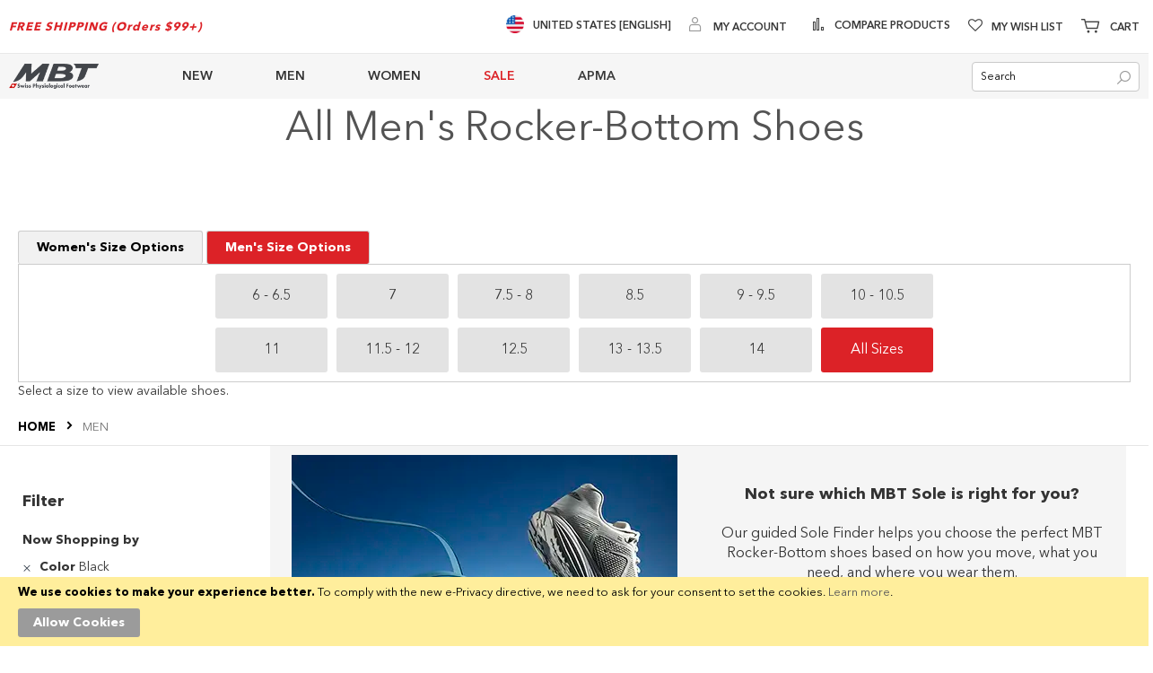

--- FILE ---
content_type: text/html; charset=UTF-8
request_url: https://us.mbt.com/men.html?cat=5097&color=49&index_mbt=232&material=1277
body_size: 25763
content:
<!doctype html>
<html lang="en">
    <head >
        <script>
    var LOCALE = 'en\u002DUS';
    var BASE_URL = 'https\u003A\u002F\u002Fus.mbt.com\u002F';
    var require = {
        'baseUrl': 'https\u003A\u002F\u002Fus.mbt.com\u002Fstatic\u002Ffrontend\u002FBrainvire\u002Fusmbt\u002Fen_US'
    };</script>        <meta charset="utf-8"/>
<meta name="title" content="MBT USA Official Store | MBT | Men&#039;s Comfortable Shoes | Designed for better health | Online Shoes Shopping"/>
<meta name="description" content="MBT Men&#039;s Comfortable Shoes - Unique in the care of your feet, Improve your health while walking!"/>
<meta name="keywords" content="Men&#039;s comfortable shoes, men&#039;s curved sole shoes, men&#039;s mbt shoes, back pain shoes, shoes to improve posture, shoes without foot pain"/>
<meta name="robots" content="noindex,nofollow"/>
<meta name="viewport" content="width=device-width, initial-scale=1, maximum-scale=1.0"/>
<meta name="format-detection" content="telephone=no"/>
<title>MBT USA Official Store | MBT | Men&#039;s Comfortable Shoes | Designed for better health | Online Shoes Shopping</title>
<link  rel="stylesheet" type="text/css"  media="all" href="https://us.mbt.com/static/frontend/Brainvire/usmbt/en_US/Anowave_Ec/css/ec.min.css" />
<link  rel="stylesheet" type="text/css"  media="all" href="https://us.mbt.com/static/_cache/merged/83251f039f66e76d1bac5379bd01ec38.min.css" />
<link  rel="stylesheet" type="text/css"  rel="preload" as="style" href="https://us.mbt.com/static/frontend/Brainvire/usmbt/en_US/css/plp-m.min.css" />
<script  type="text/javascript"  src="https://us.mbt.com/static/_cache/merged/3e5085a4bb7e6409e89ddea405fa87be.min.js"></script>
<link  rel="icon" type="image/x-icon" href="https://us.mbt.com/media/favicon/stores/5/mbt-corp-with-white-319x319.webp" />
<link  rel="shortcut icon" type="image/x-icon" href="https://us.mbt.com/media/favicon/stores/5/mbt-corp-with-white-319x319.webp" />
<!--sWmn7J6ctCuYFRR7wHwRqHl2ke0PIehn-->
<!--eec74c15596c9e83c6a3d970aad4fe18--><!--RohRLRxVIboeFSwTe6CVdCG2TqczZFJN--><meta name="facebook-domain-verification" content="02cmone5y506fom62m3lkryozjiap8" /><meta name="twitter:card" content="summary_large_image"><meta name="twitter:site" content="@usmbt"><meta name="twitter:creator" content="@usmbt">
<style>.catalog-category-view .category-view .magezon-builder,
.catalog-category-view  .block-static-block .magezon-builder {
    z-index: 1 !important;
}</style>        
<link rel="stylesheet" rel="preload" as="style" type="text/css" media="screen and (min-width: 768px)" 
href="https://us.mbt.com/static/frontend/Brainvire/usmbt/en_US/css/plp-l.min.css">
    <script type="text/x-magento-init">
        {
            "*": {
                "Magento_PageCache/js/form-key-provider": {
                    "isPaginationCacheEnabled":
                        0                }
            }
        }
    </script>
<script data-ommit="true" nonce="kJoXlsiWgh96WubgPovON3Fi2wDclEAl/oXzqNyoyNM="></script>

<script data-ommit="true" nonce="50T1ZTkJW15OMJHtvOx+eadkbL9TNc9DF89IC02hNjM=">

	window.dataLayer = window.dataLayer || [];

		
	window.AEC = window.AEC || {};

		
	AEC.Const = 
	{
		TIMING_CATEGORY_ADD_TO_CART:		'Add To Cart Time',
		TIMING_CATEGORY_REMOVE_FROM_CART:	'Remove From Cart Time',
		TIMING_CATEGORY_PRODUCT_CLICK:		'Product Detail Click Time',
		TIMING_CATEGORY_CHECKOUT:			'Checkout Time',
		TIMING_CATEGORY_CHECKOUT_STEP:		'Checkout Step Time',
		TIMING_CATEGORY_PRODUCT_WISHLIST:	'Add to Wishlist Time',
		TIMING_CATEGORY_PRODUCT_COMPARE:	'Add to Compare Time'
	};

	AEC.Const.URL 					= 'https://us.mbt.com/';
	AEC.Const.VARIANT_DELIMITER 	= '-';
	AEC.Const.VARIANT_DELIMITER_ATT = ':';

		
	AEC.Const.CHECKOUT_STEP_SHIPPING 	= 1;
	AEC.Const.CHECKOUT_STEP_PAYMENT  	= 2;
	AEC.Const.CHECKOUT_STEP_ORDER  		= 3;

		
	AEC.Const.DIMENSION_SEARCH = 18;

	
	AEC.Const.COOKIE_DIRECTIVE 								= false;
	AEC.Const.COOKIE_DIRECTIVE_ENGINE 						= 0;
	AEC.Const.COOKIE_DIRECTIVE_SEGMENT_MODE 				= false;
	AEC.Const.COOKIE_DIRECTIVE_SEGMENT_MODE_EVENTS			= ["cookieConsentGranted"];	
	AEC.Const.COOKIE_DIRECTIVE_CONSENT_GRANTED_EVENT 		= "cookieConsentGranted";
	AEC.Const.COOKIE_DIRECTIVE_CONSENT_DECLINE_EVENT 		= "cookieConsentDeclined";
	

		
	AEC.Const.COOKIE_DIRECTIVE_CONSENT_GRANTED = AEC.CookieConsent.getConsent("cookieConsentGranted");


	
	AEC.Const.COOKIE_DIRECTIVE_OVERRIDE_DECLINE = false;
	
		
	AEC.Const.CATALOG_CATEGORY_ADD_TO_CART_REDIRECT_EVENT = "catalogCategoryAddToCartRedirect";

		
	AEC.Message = 
	{
		confirm: 			 true,
		confirmRemoveTitle:  "Are you sure?",
		confirmRemove: 		 "Are you sure you would like to remove this item from the shopping cart?"
	};
			
	AEC.storeName 			= "US English";
	AEC.currencyCode	 	= "USD";
	AEC.useDefaultValues 	= false;
	AEC.facebook 			= false;
	AEC.facebookInitParams 	= [];

		
	AEC.SUPER = [];

		
	AEC.CONFIGURABLE_SIMPLES = [];

	
	AEC.BUNDLE = {"bundles":[],"options":[]};

	
	AEC.localStorage = true;

		
	AEC.summary = false;

	
	AEC.reset = false;

	
	AEC.tax = 1;

	
	AEC.simples = false;
	
</script>
<script data-ommit="true" nonce="jofwmiYSvIAvqB261Q0vKYdrhWik1SzOeYmLJxKFT/0=">

    (summary => 
    {
    	if (summary)
    	{
        	let getSummary = (event) => 
        	{
            	AEC.Request.post("https:\/\/us.mbt.com\/datalayer\/index\/cart\/",{ event:event }, (response) => 
            	{
                	dataLayer.push(response);
               	});
            };

            ['ec.cookie.remove.item.data','ec.cookie.update.item.data','ec.cookie.add.data'].forEach(event => 
            {
            	AEC.EventDispatcher.on(event, (event => 
            	{
                	return () => 
                	{
                    	setTimeout(() => { getSummary(event); }, 2000);
                    };
                })(event));
            });
    	}
    })(AEC.summary);
	
</script><script data-ommit="true" nonce="yQUVqELoYvUJ/BLF0XgyW8KVxRlYPjJXkG54W++5Syc=">

    if ('undefined' !== typeof AEC && AEC.GA4)
    {
    	AEC.GA4.enabled = true;

    	    	
    	AEC.GA4.conversion_event = "purchase";

    	    	
    	AEC.GA4.currency = "USD";

    	    	
    	AEC.GA4.quote = [];
    }
    
</script><script data-ommit="true" nonce="/V14+EEZMJXsvhjusRqXF24b+f1Y3VI6trwYRchctEI=">

		
	window.dataLayer = window.dataLayer || [];

	
	
		
	var dataLayerTransport = (function()
	{
		var data = [];
		
		return {
			data:[],
			push: function(data)
			{
				this.data.push(data);
				
				return this;
			},
			serialize: function()
			{
				return this.data;
			}
		}	
	})();
	
</script><script data-ommit="true" nonce="mWXgpS3NcCrrOpgxmWQc4N6GNmRpUcFkzng+ctUYvHI=">

	/* Dynamic remarketing */
	window.google_tag_params = window.google_tag_params || {};

	/* Default pagetype */
	window.google_tag_params.ecomm_pagetype = "category";

	/* Grouped products collection */
	window.G = [];

	/**
	 * Global revenue 
	 */
	window.revenue = 0;

	/**
	 * DoubleClick
	 */
	window.DoubleClick = 
	{
		DoubleClickRevenue:	 	0,
		DoubleClickTransaction: 0,
		DoubleClickQuantity: 	0
	};
	
	
	AEC.Cookie.visitor({"pageType":"category","websiteCountry":"US","websiteLanguage":"en_US","visitorLoginState":"Logged out","visitorLifetimeValue":0,"visitorExistingCustomer":"No","clientStatus":"Not client","page_top_category":"men.html?cat=5097&amp;color=49&amp;index_mbt=232&amp;material=1277","visitorType":"NOT LOGGED IN","currentStore":"US English"}).push(dataLayer, false);
	
</script>
<!-- Google Tag Manager -->
<script nonce="/vZnTXbeTwOX8cJ+ibOlp6ECOM8+UYnoZSOxiiZTjRY=">(function(w,d,s,l,i){w[l]=w[l]||[];w[l].push({'gtm.start':
new Date().getTime(),event:'gtm.js'});var f=d.getElementsByTagName(s)[0],
j=d.createElement(s),dl=l!='dataLayer'?'&l='+l:'';j.async=true;j.nonce='/vZnTXbeTwOX8cJ+ibOlp6ECOM8+UYnoZSOxiiZTjRY=';j.src=
'https://www.googletagmanager.com/gtm.js?id='+i+dl;f.parentNode.insertBefore(j,f);
})(window,document,'script','dataLayer','GTM-M9JXX8');</script>
<!-- End Google Tag Manager -->
<script data-ommit="true" nonce="wcNcxv5bhfcbwMkAzgVKHNjNZF16Gfoaf06mbZ4nDAc=">

    	
</script>
<script data-ommit="true" nonce="EpK5wH+K/B/ObN3lzMMZiQkdMpdPa/9Vq9/MHeYJmi0=">AEC.Bind.apply({"performance":false})</script>

            <script type="text/javascript"> (function(a,b,c,d,e,f,g){e['ire_o']=c;e[c]=e[c]||function(){(e[c].a=e[c].a||[]).push(arguments)};f=d.createElement(b);g=d.getElementsByTagName(b)[0];f.async=1;f.src=a;g.parentNode.insertBefore(f,g);})('https://utt.impactcdn.com/A6013336-c619-4aec-847c-5ac254440b5e1.js','script','ire',document,window); ire('identify'); </script> <script type="text/javascript"> !function(){String.prototype.includes||(String.prototype.includes=function(e,t){"use strict";if(e instanceof RegExp)throw TypeError("first argument must not be a RegExp");return void 0===t&&(t=0),-1!==this.indexOf(e,t)}),window.location.pathname.includes("checkout")&&ire("generateClickId",function(e){!function(e,t,i){const n=new Date;n.setTime(n.getTime()+24*i*60*60*1e3);const o="expires="+n.toUTCString();document.cookie=e+"="+t+";SameSite=None;"+o+";path=/;secure"}("irclickid",e,30)})}(); </script>     <script type="text/x-magento-init">
{
    "body": {
        "magepow/ajaxcompare" : {
            "popupTTL"       : "5",
            "showLoader"     : "0"        
        }
    }
}
</script><style>
	@media (min-width: 1260px) {
		.magezon-builder .mgz-container {width: 1260px;}
	}
	</style>
<style>
	.ec-gtm-cookie-directive > div { background: #ffffff; color: #000000; -webkit-border-radius: 8px; -moz-border-radius: 8px; -ms-border-radius: 8px; -o-border-radius: 8px; border-radius: 8px;  }
	.ec-gtm-cookie-directive > div > div > div a.action.accept,
    .ec-gtm-cookie-directive > div > div > div a.action.accept-all { color: #8bc53f; }
	.ec-gtm-cookie-directive > div > div > div a.action.refuse,
    .ec-gtm-cookie-directive > div > div > div a.action.customize { color: #000000; }
	.ec-gtm-cookie-directive > div > div > div .ec-gtm-cookie-directive-note-toggle { color: #8bc53f; }
    .ec-gtm-cookie-directive-segments { background: #ffffff; }
    .ec-gtm-cookie-directive-segments > div input[type="checkbox"] + label:before { border:1px solid #000000; }  
</style>    <style>.kl9puhb-s{text-align:center}.mgz-element.kl9puhb .mgz-element-heading-text{font-size:45px;color:#535353}.r91xenp-s{text-align:center}.mgz-element.r91xenp .mgz-element-heading-text{font-size:30px;color:#535353}.tab-button{padding:10px 20px;cursor:pointer;border:1px solid #ccc;border-bottom:none;background-color:#f1f1f1;color:black}.tab-button.active{background-color:#dc2227;color:white;font-weight:bold}.tab-content{border:1px solid #ccc;padding:10px}#button-container-women,#button-container-men{display:grid;grid-template-columns:repeat(6,1fr);gap:10px;max-width:800px;margin:0 auto}.size-button{background-color:#e3e3e3;color:#333;padding:10px;border:none;cursor:pointer;width:100%;height:50px;font-size:16px;font-weight:300;text-align:center}.selected{background-color:#dc2227;color:white}@media (max-width:768px){#button-container-women,#button-container-men{grid-template-columns:repeat(3,1fr)}}.go1dta0-s{text-align:center}.mgz-element.go1dta0 .image-content{width:100%;text-align:center}.mgz-element.go1dta0 .image-title{font-size:16px}.htvt44a{height:32px}.y2jyh84-s{text-align:center}.bhnv69m{height:32px}.nxn17x2-s{text-align:center}.mgz-element.nxn17x2 .mgz-link{border-radius:999px}.mgz-element.nxn17x2 .mgz-link{border-radius:999px}.ifwbuk8-s{text-align:center}.x88radj-s{background-color:#f5f5f5 !important}#find-my-sole-ribbon,#find-my-sole-ribbon--mounted{background:transparent;margin:0;padding:0}#find-my-sole-ribbon .mgz-link.mgz-btn,#find-my-sole-ribbon--mounted .mgz-link.mgz-btn{display:block;width:60%;max-width:400px;margin:0 auto;background:#be1e2d !important;border:1px solid #be1e2d !important;border-radius:999px;box-shadow:0 1px 2px rgba(0,0,0,.04);color:#fff !important;font-size:16px;font-weight:600;letter-spacing:.2px;text-transform:none;line-height:1.35;text-decoration:none !important;padding:12px 16px}#find-my-sole-ribbon .mgz-link.mgz-btn:hover,#find-my-sole-ribbon--mounted .mgz-link.mgz-btn:hover{background:#be1e2d !important;border-color:#e6e6e6 !important;border-radius:999px}@media (max-width:767px){#find-my-sole-ribbon,#find-my-sole-ribbon--mounted{margin-bottom:8px}} @media (max-width:768px){#find-my-sole-ribbon--mounted .mgz-link.mgz-btn{width:90%}} .vmhd4rm-s{padding-left:10px !important}.qpbe2i2-s{padding-left:10px !important}.iwf31v1{height:15px}.k8g3mef-s{border-color:#ffffff !important;border-right-width:1px !important;border-right-style:solid}.bx2vif2-s{padding-left:10px !important}.hyisdb4-s{padding-left:10px !important}.cooryic-s{border-color:#ffffff !important;border-right-width:1px !important;border-right-style:solid}.ijhgmq8-s{padding-left:10px !important}.e0o07ei{height:137px}.uvd4pbq-s{border-color:#ffffff !important;border-right-width:1px !important;border-right-style:solid}.bhwi40t{height:40px}.yao5ypy-s{text-align:center}.ac8cwd0-s{background-color:#414141 !important}</style></head>
    <body data-container="body"
          data-mage-init='{"loaderAjax": {}, "loader": { "icon": "https://us.mbt.com/static/frontend/Brainvire/usmbt/en_US/images/loader-2.gif"}}'
        id="html-body" class="page-with-filter page-products categorypath-men category-men page-layout-2columns-left catalog-category-view page-layout-category-full-width">
        
<script type="text/x-magento-init">
    {
        "*": {
            "Magento_PageBuilder/js/widget-initializer": {
                "config": {"[data-content-type=\"slider\"][data-appearance=\"default\"]":{"Magento_PageBuilder\/js\/content-type\/slider\/appearance\/default\/widget":false},"[data-content-type=\"map\"]":{"Magento_PageBuilder\/js\/content-type\/map\/appearance\/default\/widget":false},"[data-content-type=\"row\"]":{"Magento_PageBuilder\/js\/content-type\/row\/appearance\/default\/widget":false},"[data-content-type=\"tabs\"]":{"Magento_PageBuilder\/js\/content-type\/tabs\/appearance\/default\/widget":false},"[data-content-type=\"slide\"]":{"Magento_PageBuilder\/js\/content-type\/slide\/appearance\/default\/widget":{"buttonSelector":".pagebuilder-slide-button","showOverlay":"hover","dataRole":"slide"}},"[data-content-type=\"banner\"]":{"Magento_PageBuilder\/js\/content-type\/banner\/appearance\/default\/widget":{"buttonSelector":".pagebuilder-banner-button","showOverlay":"hover","dataRole":"banner"}},"[data-content-type=\"buttons\"]":{"Magento_PageBuilder\/js\/content-type\/buttons\/appearance\/inline\/widget":false},"[data-content-type=\"products\"][data-appearance=\"carousel\"]":{"Magento_PageBuilder\/js\/content-type\/products\/appearance\/carousel\/widget":false},"[data-content-type=\"dotdigitalgroup_form\"]":{"Dotdigitalgroup_Enterprise\/js\/content-type\/dotdigitalgroup-form\/appearance\/default\/widget":false}},
                "breakpoints": {"desktop":{"label":"Desktop","stage":true,"default":true,"class":"desktop-switcher","icon":"Magento_PageBuilder::css\/images\/switcher\/switcher-desktop.svg","conditions":{"min-width":"1024px"},"options":{"products":{"default":{"slidesToShow":"5"}}}},"tablet":{"conditions":{"max-width":"1024px","min-width":"768px"},"options":{"products":{"default":{"slidesToShow":"4"},"continuous":{"slidesToShow":"3"}}}},"mobile":{"label":"Mobile","stage":true,"class":"mobile-switcher","icon":"Magento_PageBuilder::css\/images\/switcher\/switcher-mobile.svg","media":"only screen and (max-width: 768px)","conditions":{"max-width":"768px","min-width":"640px"},"options":{"products":{"default":{"slidesToShow":"3"}}}},"mobile-small":{"conditions":{"max-width":"640px"},"options":{"products":{"default":{"slidesToShow":"2"},"continuous":{"slidesToShow":"1"}}}}}            }
        }
    }
</script>

<div class="cookie-status-message" id="cookie-status">
    The store will not work correctly when cookies are disabled.</div>
<script type="text&#x2F;javascript">document.querySelector("#cookie-status").style.display = "none";</script>
<script type="text/x-magento-init">
    {
        "*": {
            "cookieStatus": {}
        }
    }
</script>

<script type="text/x-magento-init">
    {
        "*": {
            "mage/cookies": {
                "expires": null,
                "path": "\u002F",
                "domain": ".mbt.com",
                "secure": true,
                "lifetime": "60000"
            }
        }
    }
</script>
    <noscript>
        <div class="message global noscript">
            <div class="content">
                <p>
                    <strong>JavaScript seems to be disabled in your browser.</strong>
                    <span>
                        For the best experience on our site, be sure to turn on Javascript in your browser.                    </span>
                </p>
            </div>
        </div>
    </noscript>
<script>    require.config({
        map: {
            '*': {
                wysiwygAdapter: 'mage/adminhtml/wysiwyg/tiny_mce/tinymce5Adapter'
            }
        }
    });</script>    <div role="alertdialog"
         tabindex="-1"
         class="message global cookie"
         id="notice-cookie-block">
        <div role="document" class="content" tabindex="0">
            <p>
                <strong>We use cookies to make your experience better.</strong>
                <span>To comply with the new e-Privacy directive, we need to ask for your consent to set the cookies.                </span>
                <a href="https://us.mbt.com/privacy-policy-cookie-restriction-mode/">Learn more</a>.            </p>
            <div class="actions">
                <button id="btn-cookie-allow" class="action allow primary">
                    <span>Allow Cookies</span>
                </button>
            </div>
        </div>
    </div>
    <script type="text&#x2F;javascript">    var elemfB3PU9VEArray = document.querySelectorAll('div#notice-cookie-block');
    if(elemfB3PU9VEArray.length !== 'undefined'){
        elemfB3PU9VEArray.forEach(function(element) {
            if (element) {
                element.style.display = 'none';

            }
        });
    }</script>    <script type="text/x-magento-init">
        {
            "#notice-cookie-block": {
                "cookieNotices": {
                    "cookieAllowButtonSelector": "#btn-cookie-allow",
                    "cookieName": "user_allowed_save_cookie",
                    "cookieValue": {"5":1},
                    "cookieLifetime": 31536000,
                    "noCookiesUrl": "https\u003A\u002F\u002Fus.mbt.com\u002Fcookie\u002Findex\u002FnoCookies\u002F"
                }
            }
        }
    </script>

<script>
    window.cookiesConfig = window.cookiesConfig || {};
    window.cookiesConfig.secure = true;
</script><script>
    require.config({
        paths: {
            googleMaps: 'https\u003A\u002F\u002Fmaps.googleapis.com\u002Fmaps\u002Fapi\u002Fjs\u003Fv\u003D3\u0026key\u003D'
        },
        config: {
            'Magento_PageBuilder/js/utils/map': {
                style: ''
            },
            'Magento_PageBuilder/js/content-type/map/preview': {
                apiKey: '',
                apiKeyErrorMessage: 'You\u0020must\u0020provide\u0020a\u0020valid\u0020\u003Ca\u0020href\u003D\u0027https\u003A\u002F\u002Fus.mbt.com\u002Fadminhtml\u002Fsystem_config\u002Fedit\u002Fsection\u002Fcms\u002F\u0023cms_pagebuilder\u0027\u0020target\u003D\u0027_blank\u0027\u003EGoogle\u0020Maps\u0020API\u0020key\u003C\u002Fa\u003E\u0020to\u0020use\u0020a\u0020map.'
            },
            'Magento_PageBuilder/js/form/element/map': {
                apiKey: '',
                apiKeyErrorMessage: 'You\u0020must\u0020provide\u0020a\u0020valid\u0020\u003Ca\u0020href\u003D\u0027https\u003A\u002F\u002Fus.mbt.com\u002Fadminhtml\u002Fsystem_config\u002Fedit\u002Fsection\u002Fcms\u002F\u0023cms_pagebuilder\u0027\u0020target\u003D\u0027_blank\u0027\u003EGoogle\u0020Maps\u0020API\u0020key\u003C\u002Fa\u003E\u0020to\u0020use\u0020a\u0020map.'
            },
        }
    });
</script>

<script>
    require.config({
        shim: {
            'Magento_PageBuilder/js/utils/map': {
                deps: ['googleMaps']
            }
        }
    });
</script>
<!-- Google Tag Manager (noscript) -->
<noscript><iframe src="https://www.googletagmanager.com/ns.html?id=GTM-M9JXX8"
height="0" width="0" style="display:none;visibility:hidden"></iframe></noscript>
<!-- End Google Tag Manager (noscript) -->
    <script>
        require.config({
            paths: {
                'dmpt':  "//r3-t.trackedlink.net/_dmpt"
            }
        });
    </script>
    <script type="text/x-magento-init">
        {
            "*": {
                "dmpt": {}
            }
        }
    </script>
<div class="page-wrapper"><header class="page-header"><div class="panel wrapper"><div class="panel header"><div class="header-top-left"><div data-content-type="html" data-appearance="default" data-element="main" data-decoded="true"><strong><span class="top-link-promo">FREE SHIPPING (Orders $99+)</span></strong></div></div><div class="header-top-right"><div class="custom-link-header" data-content-type="html" data-appearance="default" data-element="main" data-decoded="true"><ul class="top-links-list">
<li class="switch-country">
   <a href="https://www.mbt.com/" class="switch-country-link">
      <span class="flag">
       <img src="https://us.mbt.com/media/wysiwyg/flags/united-states.webp" alt="flags" width="20" height="20" >
      </span>
      <span>United States [English]</span></a></li>
</ul></div><ul class="header links">        <script type="text/x-magento-init">
        {
            "*": {
                "Magento_Ui/js/core/app": {
                    "components": {
                        "customer": {
                            "component": "Magento_Customer/js/view/customer"
                        }
                    }
                }
            }
        }
    </script>
<li class="authorization-link" data-label="or">
    <a href="https://us.mbt.com/customer/account/login/referer/aHR0cHM6Ly91cy5tYnQuY29tL21lbi5odG1sP2NhdD01MDk3JmNvbG9yPTQ5JmluZGV4X21idD0yMzImbWF0ZXJpYWw9MTI3Nw~~/"     aria-label="My Account">
        <span class="log-in">
            My Account        </span>
    </a>
</li>
</ul><ul class="compare wrapper"><li class="item link compare" data-bind="scope: 'compareProducts'" data-role="compare-products-link">
    <a class="action compare no-display" title="Compare&#x20;Products"
       data-bind="attr: {'href': compareProducts().listUrl}, css: {'no-display': !compareProducts().count}"
    >
        Compare Products        <span class="counter qty" data-bind="text: compareProducts().countCaption"></span>
    </a>
</li>
<script type="text/x-magento-init">
{"[data-role=compare-products-link]": {"Magento_Ui/js/core/app": {"components":{"compareProducts":{"component":"Magento_Catalog\/js\/view\/compare-products"}}}}}
</script>
</ul><div class="link wishlist" data-bind="scope: 'wishlist'">
    <a class="wishlist-link" href="https://us.mbt.com/wishlist/" 
    aria-label="Wishlist">My Wish List        <!-- ko if: wishlist().counter -->
        <span data-bind="text: wishlist().counter" class="counter qty"></span>
        <!-- /ko -->
    </a>
</div>
<script type="text/x-magento-init">
    {
        "*": {
            "Magento_Ui/js/core/app": {
                "components": {
                    "wishlist": {
                        "component": "Magento_Wishlist/js/view/wishlist"
                    }
                }
            }
        }
    }

</script>

<div data-block="minicart" class="minicart-wrapper">
    <a class="action showcart" href="https://us.mbt.com/checkout/cart/"
       data-bind="scope: 'minicart_content'" aria-label="Minicart">
        <span class="text" data-bind="css: { empty: !!getCartParam('summary_count') == false }"><span class="icon-tool-1"></span>Cart</span>
        <span class="counter qty"
              data-bind="css: { empty: !!getCartParam('summary_count') == false }, blockLoader: isLoading">
                <!-- ko if: getCartParam('summary_count') -->
                <span class="cart-item-count"><!-- ko text: getCartParam('summary_count') --><!-- /ko --></span>
                items,                <!-- ko if:  getCartParam('subtotal') -->
                <!-- ko text:  getCartParam('subtotal').replace(/<\/?[^>]+(>|$)/g, "") --><!-- /ko -->
                <!-- /ko -->
                <!-- /ko -->
            <span class="counter-label">
            <!-- ko if: getCartParam('summary_count') -->
                <!-- ko text: getCartParam('summary_count') --><!-- /ko -->
                <!-- ko i18n: 'items' --><!-- /ko -->
            <!-- /ko -->
            </span>
        </span>
    </a>
            <div class="block block-minicart empty"
             data-role="dropdownDialog"
             data-mage-init='{"dropdownDialog":{
                "appendTo":"[data-block=minicart]",
                "triggerTarget":".showcart",
                "timeout": "2000",
                "closeOnMouseLeave": false,
                "closeOnEscape": true,
                "closeOnClickOutside": false,
                "triggerClass":"active",
                "parentClass":"active",
                "buttons":[]}}'>
            <div id="minicart-content-wrapper" data-bind="scope: 'minicart_content'">
                <!-- ko template: getTemplate() --><!-- /ko -->
            </div>
                    </div>
        <script>
        window.checkout = {"shoppingCartUrl":"https:\/\/us.mbt.com\/checkout\/cart\/","checkoutUrl":"https:\/\/us.mbt.com\/checkout\/","updateItemQtyUrl":"https:\/\/us.mbt.com\/checkout\/sidebar\/updateItemQty\/","removeItemUrl":"https:\/\/us.mbt.com\/checkout\/sidebar\/removeItem\/","imageTemplate":"Magento_Catalog\/product\/image_with_borders","baseUrl":"https:\/\/us.mbt.com\/","minicartMaxItemsVisible":5,"websiteId":"5","maxItemsToDisplay":10,"storeId":"5","storeGroupId":"5","customerLoginUrl":"https:\/\/us.mbt.com\/customer\/account\/login\/referer\/aHR0cHM6Ly91cy5tYnQuY29tL21lbi5odG1sP2NhdD01MDk3JmNvbG9yPTQ5JmluZGV4X21idD0yMzImbWF0ZXJpYWw9MTI3Nw~~\/","isRedirectRequired":false,"autocomplete":"off","captcha":{"user_login":{"isCaseSensitive":false,"imageHeight":50,"imageSrc":"","refreshUrl":"https:\/\/us.mbt.com\/captcha\/refresh\/","isRequired":false,"timestamp":1769579135}}};
    </script>
    <script type="text/x-magento-init">
    {
        "[data-block='minicart']": {
            "Magento_Ui/js/core/app": {"components":{"minicart_content":{"children":{"subtotal.container":{"children":{"subtotal":{"children":{"subtotal.totals":{"config":{"display_cart_subtotal_incl_tax":0,"display_cart_subtotal_excl_tax":1,"template":"Magento_Tax\/checkout\/minicart\/subtotal\/totals"},"component":"Magento_Tax\/js\/view\/checkout\/minicart\/subtotal\/totals","children":{"subtotal.totals.msrp":{"component":"Magento_Msrp\/js\/view\/checkout\/minicart\/subtotal\/totals","config":{"displayArea":"minicart-subtotal-hidden","template":"Magento_Msrp\/checkout\/minicart\/subtotal\/totals"}}}}},"component":"uiComponent","config":{"template":"Magento_Checkout\/minicart\/subtotal"}}},"component":"uiComponent","config":{"displayArea":"subtotalContainer"}},"item.renderer":{"component":"Magento_Checkout\/js\/view\/cart-item-renderer","config":{"displayArea":"defaultRenderer","template":"Magento_Checkout\/minicart\/item\/default"},"children":{"item.image":{"component":"Magento_Catalog\/js\/view\/image","config":{"template":"Magento_Catalog\/product\/image","displayArea":"itemImage"}},"checkout.cart.item.price.sidebar":{"component":"uiComponent","config":{"template":"Magento_Checkout\/minicart\/item\/price","displayArea":"priceSidebar"}}}},"extra_info":{"component":"uiComponent","config":{"displayArea":"extraInfo"}},"promotion":{"component":"uiComponent","config":{"displayArea":"promotion"}}},"config":{"itemRenderer":{"default":"defaultRenderer","simple":"defaultRenderer","virtual":"defaultRenderer"},"template":"Magento_Checkout\/minicart\/content"},"component":"Magento_Checkout\/js\/view\/minicart"}},"types":[]}        },
        "*": {
            "Magento_Ui/js/block-loader": "https://us.mbt.com/static/frontend/Brainvire/usmbt/en_US/images/loader-1.gif"
        }
    }
    </script>
</div>


</div></div></div><div class="header content"><span data-action="toggle-nav" class="action nav-toggle"><span>Toggle Nav</span></span>
<a
    class="logo"
    href="https://us.mbt.com/"
    title="MBT&#x20;Swiss&#x20;Physiological&#x20;Footwear"
    aria-label="store logo">
    <img src="https://us.mbt.com/media/logo/stores/5/mbt-corp-logo-175x48.webp"
         title="MBT&#x20;Swiss&#x20;Physiological&#x20;Footwear"
         alt="MBT&#x20;Swiss&#x20;Physiological&#x20;Footwear"
            width="170"            height="48"    />
</a>    <div class="sections nav-sections">
                <div class="section-items nav-sections-items"
             data-mage-init='{"tabs":{"openedState":"active"}}'>
                                                            <div class="section-item-title nav-sections-item-title"
                     data-role="collapsible">
                    <a class="nav-sections-item-switch"
                       data-toggle="switch" href="#store.links">
                        Account                    </a>
                </div>
                <div class="section-item-content nav-sections-item-content"
                     id="store.links"
                     data-role="content">
                    <!-- Account links -->                </div>
                                    </div>
    </div>
<div class="responsive-header"><div class="header-menu"><span id="hamburger-icon-menu" class="hamburger-icon action active">
    <span class="line line-1"></span>
    <span class="line line-2"></span>
    <span class="line line-3"></span>
</span>

<strong class="mobile-logo">
    <img src="https://us.mbt.com/media/logo/stores/5/mbt-corp-logo-175x48.webp"
         alt="MBT Swiss Physiological Footwear"
        width="170"        height="48"    />
</strong>

<div id="top-menu-1769579135" class="block ves-megamenu top-navigation ves-maccordion ves-dhorizontal ves-megamenu-hover  top-menu">
            <div class="navigation navitaion17695791356979a27ff0e67">
        <nav class="navigation" data-action="navigation">
            <ul id="nav17695791356979a27ff0e67" class="nav17695791356979a27ff0e67"   data-mage-init='{"menu":{"responsive":false, "expanded":false, "position":{"my":"left top","at":"left bottom"}}}' data-toggle-mobile-nav="false">
                <li id="vesitem-3017695584011785466222" class=" nav-item level0 submenu-alignleft subhover  dropdown level-top  parent"  ><a href="https://us.mbt.com/new-arrivals.html?product_list_order=newest" title="NEW" target="_self"   class=" nav-anchor"><span>NEW</span><span class="opener"></span></a><div class=" submenu dropdown-menu"  ><div class="submenu-inner before-ves-submenu-inner"><div class="content-wrapper"><div class="item-content" style="width:100%"><div class="level1 nav-dropdown ves-column1 "><div class="item-content1 hidden-xs hidden-sm"><div class="mega-col mega-col-1 mega-col-level-1 col-xs-12"><div id="vesitem-6017695584011729694228" class=" nav-item level1 submenu-alignleft subgroup  dropdown-submenu  parent"  ><a href="#" title="BY CATEGORY"    class=" nav-anchor subitems-group"><span>BY CATEGORY</span><span class="opener"></span></a><div class=" submenu dropdown-mega"  ><div class="submenu-inner before-ves-submenu-inner"><div class="content-wrapper"><div class="item-content" style="width:100%"><div class="level2 nav-dropdown ves-column1 "><div class="item-content1 hidden-xs hidden-sm"><div class="mega-col mega-col-3 mega-col-level-2 col-xs-12"><div id="vesitem-281769558401477464056" class=" nav-item level2 nav-1-1-1 submenu-alignleft subhover  dropdown-submenu  category-item"  ><a href="https://us.mbt.com/new-arrivals/men.html" title="MEN" target="_self"   class=" nav-anchor"><span>MEN</span></a></div><div id="vesitem-291769558401581041011" class=" nav-item level2 nav-1-1-2 submenu-alignleft subhover  dropdown-submenu  category-item"  ><a href="https://us.mbt.com/new-arrivals/women.html" title="WOMEN" target="_self"   class=" nav-anchor"><span>WOMEN</span></a></div><div id="vesitem-61176955840134354189" class=" nav-item level2 nav-1-1-3 submenu-alignleft subhover  dropdown-submenu shop-all-link category-item"  ><a href="https://us.mbt.com/new-arrivals.html" title="SHOP ALL" target="_self"   class=" nav-anchor"><span>SHOP ALL</span></a></div></div></div><div class="item-content2 hidden-lg hidden-md"><div id="vesitem-2817695584014774640562" class=" nav-item level2 submenu-alignleft subhover  dropdown-submenu "  ><a href="https://us.mbt.com/new-arrivals/men.html" title="MEN" target="_self"   class=" nav-anchor"><span>MEN</span></a></div><div id="vesitem-2917695584015810410112" class=" nav-item level2 submenu-alignleft subhover  dropdown-submenu "  ><a href="https://us.mbt.com/new-arrivals/women.html" title="WOMEN" target="_self"   class=" nav-anchor"><span>WOMEN</span></a></div><div id="vesitem-611769558401343541892" class=" nav-item level2 submenu-alignleft subhover  dropdown-submenu shop-all-link"  ><a href="https://us.mbt.com/new-arrivals.html" title="SHOP ALL" target="_self"   class=" nav-anchor"><span>SHOP ALL</span></a></div></div></div></div></div></div></div></div></div></div><div class="item-content2 hidden-lg hidden-md"><div id="vesitem-60176955840117296942282" class=" nav-item level1 submenu-alignleft subgroup  dropdown-submenu  parent"  ><a href="#" title="BY CATEGORY"    class=" nav-anchor subitems-group"><span>BY CATEGORY</span><span class="opener"></span></a><div class=" submenu dropdown-mega"  ><div class="submenu-inner before-ves-submenu-inner"><div class="content-wrapper"><div class="item-content" style="width:100%"><div class="level2 nav-dropdown ves-column1 "><div class="item-content1 hidden-xs hidden-sm"><div class="mega-col mega-col-3 mega-col-level-2 col-xs-12"><div id="vesitem-281769558401477464056" class=" nav-item level2 submenu-alignleft subhover  dropdown-submenu "  ><a href="https://us.mbt.com/new-arrivals/men.html" title="MEN" target="_self"   class=" nav-anchor"><span>MEN</span></a></div><div id="vesitem-291769558401581041011" class=" nav-item level2 submenu-alignleft subhover  dropdown-submenu "  ><a href="https://us.mbt.com/new-arrivals/women.html" title="WOMEN" target="_self"   class=" nav-anchor"><span>WOMEN</span></a></div><div id="vesitem-61176955840134354189" class=" nav-item level2 submenu-alignleft subhover  dropdown-submenu shop-all-link"  ><a href="https://us.mbt.com/new-arrivals.html" title="SHOP ALL" target="_self"   class=" nav-anchor"><span>SHOP ALL</span></a></div></div></div><div class="item-content2 hidden-lg hidden-md"><div id="vesitem-2817695584014774640562" class=" nav-item level2 submenu-alignleft subhover  dropdown-submenu "  ><a href="https://us.mbt.com/new-arrivals/men.html" title="MEN" target="_self"   class=" nav-anchor"><span>MEN</span></a></div><div id="vesitem-2917695584015810410112" class=" nav-item level2 submenu-alignleft subhover  dropdown-submenu "  ><a href="https://us.mbt.com/new-arrivals/women.html" title="WOMEN" target="_self"   class=" nav-anchor"><span>WOMEN</span></a></div><div id="vesitem-611769558401343541892" class=" nav-item level2 submenu-alignleft subhover  dropdown-submenu shop-all-link"  ><a href="https://us.mbt.com/new-arrivals.html" title="SHOP ALL" target="_self"   class=" nav-anchor"><span>SHOP ALL</span></a></div></div></div></div></div></div></div></div></div></div></div></div></div></div></li><li id="vesitem-3917695584011595750178" class=" nav-item level0 nav-1 submenu-alignleft subhover  dropdown level-top full-width category-item parent"  ><a href="https://us.mbt.com/men.html" title="MEN" target="_self"   class=" nav-anchor"><span>MEN</span><span class="opener"></span></a><div class=" submenu dropdown-menu"  ><div class="submenu-inner before-ves-submenu-inner"><div class="content-wrapper"><div class="item-content" ><div class="level1 nav-dropdown ves-column4 "><div class="item-content1 hidden-xs hidden-sm"><div class="mega-col mega-col-4 mega-col-level-1 col-xs-12"><div id="vesitem-6217695584011558427769" class=" nav-item level1 submenu-alignleft subgroup  dropdown-submenu  parent"  ><a href="#" title="BY TYPE"    class=" nav-anchor subitems-group"><span>BY TYPE</span><span class="opener"></span></a><div class=" submenu dropdown-mega"  ><div class="submenu-inner before-ves-submenu-inner"><div class="content-wrapper"><div class="item-content" style="width:100%"><div class="level2 nav-dropdown ves-column1 "><div class="item-content1 hidden-xs hidden-sm"><div class="mega-col mega-col-6 mega-col-level-2 col-xs-12"><div id="vesitem-6317695584011732474784" class=" nav-item level2 submenu-alignleft subhover  dropdown-submenu "  ><a href="men.html?type=7059" title="ATHLETIC" target="_self"   class=" nav-anchor"><span>ATHLETIC</span></a></div><div id="vesitem-6417695584011828194155" class=" nav-item level2 submenu-alignleft subhover  dropdown-submenu "  ><a href="men.html?type=7061" title="EVERYDAY" target="_self"   class=" nav-anchor"><span>EVERYDAY</span></a></div><div id="vesitem-651769558401657986428" class=" nav-item level2 submenu-alignleft subhover  dropdown-submenu men.html?type=7058"  ><a href="men.html?type=7058" title="OXFORDS" target="_self"   class=" nav-anchor"><span>OXFORDS</span></a></div><div id="vesitem-661769558401294302496" class=" nav-item level2 submenu-alignleft subhover  dropdown-submenu "  ><a href="men.html?type=7060" title="SANDALS" target="_self"   class=" nav-anchor"><span>SANDALS</span></a></div><div id="vesitem-6717695584011341252247" class=" nav-item level2 submenu-alignleft subhover  dropdown-submenu "  ><a href="men.html?type=7062" title="SLIP ONS" target="_self"   class=" nav-anchor"><span>SLIP ONS</span></a></div><div id="vesitem-681769558401987754745" class=" nav-item level2 submenu-alignleft subhover  dropdown-submenu "  ><a href="men.html?type=7057" title="BOOTS" target="_self"   class=" nav-anchor"><span>BOOTS</span></a></div></div></div><div class="item-content2 hidden-lg hidden-md"><div id="vesitem-63176955840117324747842" class=" nav-item level2 submenu-alignleft subhover  dropdown-submenu "  ><a href="men.html?type=7059" title="ATHLETIC" target="_self"   class=" nav-anchor"><span>ATHLETIC</span></a></div><div id="vesitem-64176955840118281941552" class=" nav-item level2 submenu-alignleft subhover  dropdown-submenu "  ><a href="men.html?type=7061" title="EVERYDAY" target="_self"   class=" nav-anchor"><span>EVERYDAY</span></a></div><div id="vesitem-6517695584016579864282" class=" nav-item level2 submenu-alignleft subhover  dropdown-submenu men.html?type=7058"  ><a href="men.html?type=7058" title="OXFORDS" target="_self"   class=" nav-anchor"><span>OXFORDS</span></a></div><div id="vesitem-6617695584012943024962" class=" nav-item level2 submenu-alignleft subhover  dropdown-submenu "  ><a href="men.html?type=7060" title="SANDALS" target="_self"   class=" nav-anchor"><span>SANDALS</span></a></div><div id="vesitem-67176955840113412522472" class=" nav-item level2 submenu-alignleft subhover  dropdown-submenu "  ><a href="men.html?type=7062" title="SLIP ONS" target="_self"   class=" nav-anchor"><span>SLIP ONS</span></a></div><div id="vesitem-6817695584019877547452" class=" nav-item level2 submenu-alignleft subhover  dropdown-submenu "  ><a href="men.html?type=7057" title="BOOTS" target="_self"   class=" nav-anchor"><span>BOOTS</span></a></div></div></div></div></div></div></div></div></div><div class="mega-col mega-col-4 mega-col-level-1 col-xs-12"><div id="vesitem-691769558401236197134" class=" nav-item level1 submenu-alignleft subgroup  dropdown-submenu  parent"  ><a href="#" title="BY CATEGORY"    class=" nav-anchor subitems-group"><span>BY CATEGORY</span><span class="opener"></span></a><div class=" submenu dropdown-mega"  ><div class="submenu-inner before-ves-submenu-inner"><div class="content-wrapper"><div class="item-content" style="width:100%"><div class="level2 nav-dropdown ves-column1 "><div class="item-content1 hidden-xs hidden-sm"><div class="mega-col mega-col-9 mega-col-level-2 col-xs-12"><div id="vesitem-311769558401108490204" class=" nav-item level2 nav-1-2-1 submenu-alignleft subhover  dropdown-submenu  category-item"  ><a href="https://us.mbt.com/men/running.html" title="RUNNING" target="_self"   class=" nav-anchor"><span>RUNNING</span></a></div><div id="vesitem-3217695584012041140883" class=" nav-item level2 nav-1-2-2 submenu-alignleft subhover  dropdown-submenu  category-item"  ><a href="https://us.mbt.com/men/walking.html" title="WALKING" target="_self"   class=" nav-anchor"><span>WALKING</span></a></div><div id="vesitem-3317695584011988598724" class=" nav-item level2 nav-1-2-3 submenu-alignleft subhover  dropdown-submenu  category-item"  ><a href="https://us.mbt.com/men/casual.html" title="CASUAL" target="_self"   class=" nav-anchor"><span>CASUAL</span></a></div><div id="vesitem-34176955840178937166" class=" nav-item level2 nav-1-2-4 submenu-alignleft subhover  dropdown-submenu  category-item"  ><a href="https://us.mbt.com/men/dress.html" title="DRESS" target="_self"   class=" nav-anchor"><span>DRESS</span></a></div><div id="vesitem-3517695584011493255330" class=" nav-item level2 nav-1-2-5 submenu-alignleft subhover  dropdown-submenu  category-item"  ><a href="https://us.mbt.com/men/outdoor.html" title="OUTDOOR" target="_self"   class=" nav-anchor"><span>OUTDOOR</span></a></div><div id="vesitem-3617695584011121232990" class=" nav-item level2 nav-1-2-6 submenu-alignleft subhover  dropdown-submenu  category-item"  ><a href="https://us.mbt.com/men/sandals.html" title="SANDALS" target="_self"   class=" nav-anchor"><span>SANDALS</span></a></div><div id="vesitem-3717695584011983719850" class=" nav-item level2 nav-1-2-7 submenu-alignleft subhover  dropdown-submenu  category-item"  ><a href="https://us.mbt.com/men/professional.html" title="WORK" target="_self"   class=" nav-anchor"><span>WORK</span></a></div><div id="vesitem-3817695584011108861613" class=" nav-item level2 nav-1-2-8 submenu-alignleft subhover  dropdown-submenu  category-item"  ><a href="https://us.mbt.com/men/men-boots.html" title="BOOTS" target="_self"   class=" nav-anchor"><span>BOOTS</span></a></div><div id="vesitem-7017695584011112298485" class=" nav-item level2 nav-1-2-9 submenu-alignleft subhover  dropdown-submenu view-all-link category-item"  ><a href="https://us.mbt.com/men.html" title="SHOP ALL" target="_self"   class=" nav-anchor"><span>SHOP ALL</span></a></div></div></div><div class="item-content2 hidden-lg hidden-md"><div id="vesitem-3117695584011084902042" class=" nav-item level2 submenu-alignleft subhover  dropdown-submenu "  ><a href="https://us.mbt.com/men/running.html" title="RUNNING" target="_self"   class=" nav-anchor"><span>RUNNING</span></a></div><div id="vesitem-32176955840120411408832" class=" nav-item level2 submenu-alignleft subhover  dropdown-submenu "  ><a href="https://us.mbt.com/men/walking.html" title="WALKING" target="_self"   class=" nav-anchor"><span>WALKING</span></a></div><div id="vesitem-33176955840119885987242" class=" nav-item level2 submenu-alignleft subhover  dropdown-submenu "  ><a href="https://us.mbt.com/men/casual.html" title="CASUAL" target="_self"   class=" nav-anchor"><span>CASUAL</span></a></div><div id="vesitem-341769558401789371662" class=" nav-item level2 submenu-alignleft subhover  dropdown-submenu "  ><a href="https://us.mbt.com/men/dress.html" title="DRESS" target="_self"   class=" nav-anchor"><span>DRESS</span></a></div><div id="vesitem-35176955840114932553302" class=" nav-item level2 submenu-alignleft subhover  dropdown-submenu "  ><a href="https://us.mbt.com/men/outdoor.html" title="OUTDOOR" target="_self"   class=" nav-anchor"><span>OUTDOOR</span></a></div><div id="vesitem-36176955840111212329902" class=" nav-item level2 submenu-alignleft subhover  dropdown-submenu "  ><a href="https://us.mbt.com/men/sandals.html" title="SANDALS" target="_self"   class=" nav-anchor"><span>SANDALS</span></a></div><div id="vesitem-37176955840119837198502" class=" nav-item level2 submenu-alignleft subhover  dropdown-submenu "  ><a href="https://us.mbt.com/men/professional.html" title="WORK" target="_self"   class=" nav-anchor"><span>WORK</span></a></div><div id="vesitem-38176955840111088616132" class=" nav-item level2 submenu-alignleft subhover  dropdown-submenu "  ><a href="https://us.mbt.com/men/men-boots.html" title="BOOTS" target="_self"   class=" nav-anchor"><span>BOOTS</span></a></div><div id="vesitem-70176955840111122984852" class=" nav-item level2 submenu-alignleft subhover  dropdown-submenu view-all-link"  ><a href="https://us.mbt.com/men.html" title="SHOP ALL" target="_self"   class=" nav-anchor"><span>SHOP ALL</span></a></div></div></div></div></div></div></div></div></div><div class="mega-col mega-col-4 mega-col-level-1 col-xs-12"><div id="vesitem-7117695584011112911630" class=" nav-item level1 submenu-alignleft subgroup  dropdown-submenu  parent"  ><a href="#" title="TOP SERIES"    class=" nav-anchor subitems-group"><span>TOP SERIES</span><span class="opener"></span></a><div class=" submenu dropdown-mega"  ><div class="submenu-inner before-ves-submenu-inner"><div class="content-wrapper"><div class="item-content" style="width:100%"><div class="level2 nav-dropdown ves-column1 "><div class="item-content1 hidden-xs hidden-sm"><div class="mega-col mega-col-3 mega-col-level-2 col-xs-12"><div id="vesitem-7217695584011596410612" class=" nav-item level2 submenu-alignleft subhover  dropdown-submenu "  ><a href="men.html?series=1449" title="SPORT 3X" target="_self"   class=" nav-anchor"><span>SPORT 3X</span></a></div><div id="vesitem-731769558401156390134" class=" nav-item level2 submenu-alignleft subhover  dropdown-submenu "  ><a href="men.html?series=1406" title="COLORADO X" target="_self"   class=" nav-anchor"><span>COLORADO X</span></a></div><div id="vesitem-741769558401107099850" class=" nav-item level2 submenu-alignleft subhover  dropdown-submenu "  ><a href="men.html?series=6989" title="HURACAN" target="_self"   class=" nav-anchor"><span>HURACAN</span></a></div></div></div><div class="item-content2 hidden-lg hidden-md"><div id="vesitem-72176955840115964106122" class=" nav-item level2 submenu-alignleft subhover  dropdown-submenu "  ><a href="men.html?series=1449" title="SPORT 3X" target="_self"   class=" nav-anchor"><span>SPORT 3X</span></a></div><div id="vesitem-7317695584011563901342" class=" nav-item level2 submenu-alignleft subhover  dropdown-submenu "  ><a href="men.html?series=1406" title="COLORADO X" target="_self"   class=" nav-anchor"><span>COLORADO X</span></a></div><div id="vesitem-7417695584011070998502" class=" nav-item level2 submenu-alignleft subhover  dropdown-submenu "  ><a href="men.html?series=6989" title="HURACAN" target="_self"   class=" nav-anchor"><span>HURACAN</span></a></div></div></div></div></div></div></div></div></div><div class="mega-col mega-col-4 mega-col-level-1 col-xs-12"><div id="vesitem-751769558401489682741" class=" nav-item level1 submenu-alignleft subhover  dropdown-submenu category-width-img-section"  ><div class="item-before-content"><p><a title="Taka Slip On" href="new-arrivals.html?series=6998"><img src="https://us.mbt.com/media/wysiwyg/Taka_294x196.webp" alt="" width="196" height="131"></a></p>
<p><a title="Taka Slip On" href="new-arrivals.html?series=6998">Slip On</a></p>
<p>&nbsp;</p>
<p><a href="men-tabaka-loafer-702669-03u"><img src="https://us.mbt.com/media/wysiwyg/Tabaka_Mens_Category_294x196.webp" alt="" width="196" height="131"></a></p>
<p><a title="Tabaka Loafer" href="men-tabaka-loafer-702669-03u">Tabaka Loafer</a></p></div></div></div></div><div class="item-content2 hidden-lg hidden-md"><div id="vesitem-62176955840115584277692" class=" nav-item level1 submenu-alignleft subgroup  dropdown-submenu  parent"  ><a href="#" title="BY TYPE"    class=" nav-anchor subitems-group"><span>BY TYPE</span><span class="opener"></span></a><div class=" submenu dropdown-mega"  ><div class="submenu-inner before-ves-submenu-inner"><div class="content-wrapper"><div class="item-content" style="width:100%"><div class="level2 nav-dropdown ves-column1 "><div class="item-content1 hidden-xs hidden-sm"><div class="mega-col mega-col-6 mega-col-level-2 col-xs-12"><div id="vesitem-6317695584011732474784" class=" nav-item level2 submenu-alignleft subhover  dropdown-submenu "  ><a href="men.html?type=7059" title="ATHLETIC" target="_self"   class=" nav-anchor"><span>ATHLETIC</span></a></div><div id="vesitem-6417695584011828194155" class=" nav-item level2 submenu-alignleft subhover  dropdown-submenu "  ><a href="men.html?type=7061" title="EVERYDAY" target="_self"   class=" nav-anchor"><span>EVERYDAY</span></a></div><div id="vesitem-651769558401657986428" class=" nav-item level2 submenu-alignleft subhover  dropdown-submenu men.html?type=7058"  ><a href="men.html?type=7058" title="OXFORDS" target="_self"   class=" nav-anchor"><span>OXFORDS</span></a></div><div id="vesitem-661769558401294302496" class=" nav-item level2 submenu-alignleft subhover  dropdown-submenu "  ><a href="men.html?type=7060" title="SANDALS" target="_self"   class=" nav-anchor"><span>SANDALS</span></a></div><div id="vesitem-6717695584011341252247" class=" nav-item level2 submenu-alignleft subhover  dropdown-submenu "  ><a href="men.html?type=7062" title="SLIP ONS" target="_self"   class=" nav-anchor"><span>SLIP ONS</span></a></div><div id="vesitem-681769558401987754745" class=" nav-item level2 submenu-alignleft subhover  dropdown-submenu "  ><a href="men.html?type=7057" title="BOOTS" target="_self"   class=" nav-anchor"><span>BOOTS</span></a></div></div></div><div class="item-content2 hidden-lg hidden-md"><div id="vesitem-63176955840117324747842" class=" nav-item level2 submenu-alignleft subhover  dropdown-submenu "  ><a href="men.html?type=7059" title="ATHLETIC" target="_self"   class=" nav-anchor"><span>ATHLETIC</span></a></div><div id="vesitem-64176955840118281941552" class=" nav-item level2 submenu-alignleft subhover  dropdown-submenu "  ><a href="men.html?type=7061" title="EVERYDAY" target="_self"   class=" nav-anchor"><span>EVERYDAY</span></a></div><div id="vesitem-6517695584016579864282" class=" nav-item level2 submenu-alignleft subhover  dropdown-submenu men.html?type=7058"  ><a href="men.html?type=7058" title="OXFORDS" target="_self"   class=" nav-anchor"><span>OXFORDS</span></a></div><div id="vesitem-6617695584012943024962" class=" nav-item level2 submenu-alignleft subhover  dropdown-submenu "  ><a href="men.html?type=7060" title="SANDALS" target="_self"   class=" nav-anchor"><span>SANDALS</span></a></div><div id="vesitem-67176955840113412522472" class=" nav-item level2 submenu-alignleft subhover  dropdown-submenu "  ><a href="men.html?type=7062" title="SLIP ONS" target="_self"   class=" nav-anchor"><span>SLIP ONS</span></a></div><div id="vesitem-6817695584019877547452" class=" nav-item level2 submenu-alignleft subhover  dropdown-submenu "  ><a href="men.html?type=7057" title="BOOTS" target="_self"   class=" nav-anchor"><span>BOOTS</span></a></div></div></div></div></div></div></div></div><div id="vesitem-6917695584012361971342" class=" nav-item level1 submenu-alignleft subgroup  dropdown-submenu  parent"  ><a href="#" title="BY CATEGORY"    class=" nav-anchor subitems-group"><span>BY CATEGORY</span><span class="opener"></span></a><div class=" submenu dropdown-mega"  ><div class="submenu-inner before-ves-submenu-inner"><div class="content-wrapper"><div class="item-content" style="width:100%"><div class="level2 nav-dropdown ves-column1 "><div class="item-content1 hidden-xs hidden-sm"><div class="mega-col mega-col-9 mega-col-level-2 col-xs-12"><div id="vesitem-311769558401108490204" class=" nav-item level2 submenu-alignleft subhover  dropdown-submenu "  ><a href="https://us.mbt.com/men/running.html" title="RUNNING" target="_self"   class=" nav-anchor"><span>RUNNING</span></a></div><div id="vesitem-3217695584012041140883" class=" nav-item level2 submenu-alignleft subhover  dropdown-submenu "  ><a href="https://us.mbt.com/men/walking.html" title="WALKING" target="_self"   class=" nav-anchor"><span>WALKING</span></a></div><div id="vesitem-3317695584011988598724" class=" nav-item level2 submenu-alignleft subhover  dropdown-submenu "  ><a href="https://us.mbt.com/men/casual.html" title="CASUAL" target="_self"   class=" nav-anchor"><span>CASUAL</span></a></div><div id="vesitem-34176955840178937166" class=" nav-item level2 submenu-alignleft subhover  dropdown-submenu "  ><a href="https://us.mbt.com/men/dress.html" title="DRESS" target="_self"   class=" nav-anchor"><span>DRESS</span></a></div><div id="vesitem-3517695584011493255330" class=" nav-item level2 submenu-alignleft subhover  dropdown-submenu "  ><a href="https://us.mbt.com/men/outdoor.html" title="OUTDOOR" target="_self"   class=" nav-anchor"><span>OUTDOOR</span></a></div><div id="vesitem-3617695584011121232990" class=" nav-item level2 submenu-alignleft subhover  dropdown-submenu "  ><a href="https://us.mbt.com/men/sandals.html" title="SANDALS" target="_self"   class=" nav-anchor"><span>SANDALS</span></a></div><div id="vesitem-3717695584011983719850" class=" nav-item level2 submenu-alignleft subhover  dropdown-submenu "  ><a href="https://us.mbt.com/men/professional.html" title="WORK" target="_self"   class=" nav-anchor"><span>WORK</span></a></div><div id="vesitem-3817695584011108861613" class=" nav-item level2 submenu-alignleft subhover  dropdown-submenu "  ><a href="https://us.mbt.com/men/men-boots.html" title="BOOTS" target="_self"   class=" nav-anchor"><span>BOOTS</span></a></div><div id="vesitem-7017695584011112298485" class=" nav-item level2 submenu-alignleft subhover  dropdown-submenu view-all-link"  ><a href="https://us.mbt.com/men.html" title="SHOP ALL" target="_self"   class=" nav-anchor"><span>SHOP ALL</span></a></div></div></div><div class="item-content2 hidden-lg hidden-md"><div id="vesitem-3117695584011084902042" class=" nav-item level2 submenu-alignleft subhover  dropdown-submenu "  ><a href="https://us.mbt.com/men/running.html" title="RUNNING" target="_self"   class=" nav-anchor"><span>RUNNING</span></a></div><div id="vesitem-32176955840120411408832" class=" nav-item level2 submenu-alignleft subhover  dropdown-submenu "  ><a href="https://us.mbt.com/men/walking.html" title="WALKING" target="_self"   class=" nav-anchor"><span>WALKING</span></a></div><div id="vesitem-33176955840119885987242" class=" nav-item level2 submenu-alignleft subhover  dropdown-submenu "  ><a href="https://us.mbt.com/men/casual.html" title="CASUAL" target="_self"   class=" nav-anchor"><span>CASUAL</span></a></div><div id="vesitem-341769558401789371662" class=" nav-item level2 submenu-alignleft subhover  dropdown-submenu "  ><a href="https://us.mbt.com/men/dress.html" title="DRESS" target="_self"   class=" nav-anchor"><span>DRESS</span></a></div><div id="vesitem-35176955840114932553302" class=" nav-item level2 submenu-alignleft subhover  dropdown-submenu "  ><a href="https://us.mbt.com/men/outdoor.html" title="OUTDOOR" target="_self"   class=" nav-anchor"><span>OUTDOOR</span></a></div><div id="vesitem-36176955840111212329902" class=" nav-item level2 submenu-alignleft subhover  dropdown-submenu "  ><a href="https://us.mbt.com/men/sandals.html" title="SANDALS" target="_self"   class=" nav-anchor"><span>SANDALS</span></a></div><div id="vesitem-37176955840119837198502" class=" nav-item level2 submenu-alignleft subhover  dropdown-submenu "  ><a href="https://us.mbt.com/men/professional.html" title="WORK" target="_self"   class=" nav-anchor"><span>WORK</span></a></div><div id="vesitem-38176955840111088616132" class=" nav-item level2 submenu-alignleft subhover  dropdown-submenu "  ><a href="https://us.mbt.com/men/men-boots.html" title="BOOTS" target="_self"   class=" nav-anchor"><span>BOOTS</span></a></div><div id="vesitem-70176955840111122984852" class=" nav-item level2 submenu-alignleft subhover  dropdown-submenu view-all-link"  ><a href="https://us.mbt.com/men.html" title="SHOP ALL" target="_self"   class=" nav-anchor"><span>SHOP ALL</span></a></div></div></div></div></div></div></div></div><div id="vesitem-71176955840111129116302" class=" nav-item level1 submenu-alignleft subgroup  dropdown-submenu  parent"  ><a href="#" title="TOP SERIES"    class=" nav-anchor subitems-group"><span>TOP SERIES</span><span class="opener"></span></a><div class=" submenu dropdown-mega"  ><div class="submenu-inner before-ves-submenu-inner"><div class="content-wrapper"><div class="item-content" style="width:100%"><div class="level2 nav-dropdown ves-column1 "><div class="item-content1 hidden-xs hidden-sm"><div class="mega-col mega-col-3 mega-col-level-2 col-xs-12"><div id="vesitem-7217695584011596410612" class=" nav-item level2 submenu-alignleft subhover  dropdown-submenu "  ><a href="men.html?series=1449" title="SPORT 3X" target="_self"   class=" nav-anchor"><span>SPORT 3X</span></a></div><div id="vesitem-731769558401156390134" class=" nav-item level2 submenu-alignleft subhover  dropdown-submenu "  ><a href="men.html?series=1406" title="COLORADO X" target="_self"   class=" nav-anchor"><span>COLORADO X</span></a></div><div id="vesitem-741769558401107099850" class=" nav-item level2 submenu-alignleft subhover  dropdown-submenu "  ><a href="men.html?series=6989" title="HURACAN" target="_self"   class=" nav-anchor"><span>HURACAN</span></a></div></div></div><div class="item-content2 hidden-lg hidden-md"><div id="vesitem-72176955840115964106122" class=" nav-item level2 submenu-alignleft subhover  dropdown-submenu "  ><a href="men.html?series=1449" title="SPORT 3X" target="_self"   class=" nav-anchor"><span>SPORT 3X</span></a></div><div id="vesitem-7317695584011563901342" class=" nav-item level2 submenu-alignleft subhover  dropdown-submenu "  ><a href="men.html?series=1406" title="COLORADO X" target="_self"   class=" nav-anchor"><span>COLORADO X</span></a></div><div id="vesitem-7417695584011070998502" class=" nav-item level2 submenu-alignleft subhover  dropdown-submenu "  ><a href="men.html?series=6989" title="HURACAN" target="_self"   class=" nav-anchor"><span>HURACAN</span></a></div></div></div></div></div></div></div></div><div id="vesitem-7517695584014896827412" class=" nav-item level1 submenu-alignleft subhover  dropdown-submenu category-width-img-section"  ><div class="item-before-content"><p><a title="Taka Slip On" href="new-arrivals.html?series=6998"><img src="https://us.mbt.com/media/wysiwyg/Taka_294x196.webp" alt="" width="196" height="131"></a></p>
<p><a title="Taka Slip On" href="new-arrivals.html?series=6998">Slip On</a></p>
<p>&nbsp;</p>
<p><a href="men-tabaka-loafer-702669-03u"><img src="https://us.mbt.com/media/wysiwyg/Tabaka_Mens_Category_294x196.webp" alt="" width="196" height="131"></a></p>
<p><a title="Tabaka Loafer" href="men-tabaka-loafer-702669-03u">Tabaka Loafer</a></p></div></div></div></div></div></div></div></div></li><li id="vesitem-4817695584011830872228" class=" nav-item level0 nav-2 submenu-alignleft subhover  dropdown level-top full-width category-item parent"  ><a href="https://us.mbt.com/women.html" title="WOMEN" target="_self"   class=" nav-anchor"><span>WOMEN</span><span class="opener"></span></a><div class=" submenu dropdown-menu"  ><div class="submenu-inner before-ves-submenu-inner"><div class="content-wrapper"><div class="item-content" ><div class="level1 nav-dropdown ves-column4 "><div class="item-content1 hidden-xs hidden-sm"><div class="mega-col mega-col-4 mega-col-level-1 col-xs-12"><div id="vesitem-7817695584011546543609" class=" nav-item level1 submenu-alignleft subgroup  dropdown-submenu  parent"  ><a href="#" title="BY TYPE"    class=" nav-anchor subitems-group"><span>BY TYPE</span><span class="opener"></span></a><div class=" submenu dropdown-mega"  ><div class="submenu-inner before-ves-submenu-inner"><div class="content-wrapper"><div class="item-content" style="width:100%"><div class="level2 nav-dropdown ves-column1 "><div class="item-content1 hidden-xs hidden-sm"><div class="mega-col mega-col-5 mega-col-level-2 col-xs-12"><div id="vesitem-7917695584011119976095" class=" nav-item level2 submenu-alignleft subhover  dropdown-submenu "  ><a href="https://us.mbt.com/women.html?product_list_order=newest&type=7059" title="ATHLETIC" target="_self"   class=" nav-anchor"><span>ATHLETIC</span></a></div><div id="vesitem-801769558401901603091" class=" nav-item level2 submenu-alignleft subhover  dropdown-submenu "  ><a href="https://us.mbt.com/women.html?product_list_order=newest&type=7061" title="EVERYDAY" target="_self"   class=" nav-anchor"><span>EVERYDAY</span></a></div><div id="vesitem-811769558401582399491" class=" nav-item level2 submenu-alignleft subhover  dropdown-submenu "  ><a href="women.html?type=7057" title="BOOTS" target="_self"   class=" nav-anchor"><span>BOOTS</span></a></div><div id="vesitem-8217695584011457292861" class=" nav-item level2 submenu-alignleft subhover  dropdown-submenu "  ><a href="women.html?type=7062" title="SLIP ONS" target="_self"   class=" nav-anchor"><span>SLIP ONS</span></a></div><div id="vesitem-831769558401521870826" class=" nav-item level2 submenu-alignleft subhover  dropdown-submenu "  ><a href="women.html?type=7060" title="SANDALS" target="_self"   class=" nav-anchor"><span>SANDALS</span></a></div></div></div><div class="item-content2 hidden-lg hidden-md"><div id="vesitem-79176955840111199760952" class=" nav-item level2 submenu-alignleft subhover  dropdown-submenu "  ><a href="https://us.mbt.com/women.html?product_list_order=newest&type=7059" title="ATHLETIC" target="_self"   class=" nav-anchor"><span>ATHLETIC</span></a></div><div id="vesitem-8017695584019016030912" class=" nav-item level2 submenu-alignleft subhover  dropdown-submenu "  ><a href="https://us.mbt.com/women.html?product_list_order=newest&type=7061" title="EVERYDAY" target="_self"   class=" nav-anchor"><span>EVERYDAY</span></a></div><div id="vesitem-8117695584015823994912" class=" nav-item level2 submenu-alignleft subhover  dropdown-submenu "  ><a href="women.html?type=7057" title="BOOTS" target="_self"   class=" nav-anchor"><span>BOOTS</span></a></div><div id="vesitem-82176955840114572928612" class=" nav-item level2 submenu-alignleft subhover  dropdown-submenu "  ><a href="women.html?type=7062" title="SLIP ONS" target="_self"   class=" nav-anchor"><span>SLIP ONS</span></a></div><div id="vesitem-8317695584015218708262" class=" nav-item level2 submenu-alignleft subhover  dropdown-submenu "  ><a href="women.html?type=7060" title="SANDALS" target="_self"   class=" nav-anchor"><span>SANDALS</span></a></div></div></div></div></div></div></div></div></div><div class="mega-col mega-col-4 mega-col-level-1 col-xs-12"><div id="vesitem-8417695584011480420235" class=" nav-item level1 submenu-alignleft subgroup  dropdown-submenu  parent"  ><a href="#" title="By Category"    class=" nav-anchor subitems-group"><span>By Category</span><span class="opener"></span></a><div class=" submenu dropdown-mega"  ><div class="submenu-inner before-ves-submenu-inner"><div class="content-wrapper"><div class="item-content" style="width:100%"><div class="level2 nav-dropdown ves-column1 "><div class="item-content1 hidden-xs hidden-sm"><div class="mega-col mega-col-8 mega-col-level-2 col-xs-12"><div id="vesitem-401769558401639373808" class=" nav-item level2 nav-2-2-1 submenu-alignleft subhover  dropdown-submenu  category-item"  ><a href="https://us.mbt.com/women/running.html" title="RUNNING" target="_self"   class=" nav-anchor"><span>RUNNING</span></a></div><div id="vesitem-4117695584011797315889" class=" nav-item level2 nav-2-2-2 submenu-alignleft subhover  dropdown-submenu  category-item"  ><a href="https://us.mbt.com/women/walking.html" title="WALKING" target="_self"   class=" nav-anchor"><span>WALKING</span></a></div><div id="vesitem-421769558401157865489" class=" nav-item level2 nav-2-2-3 submenu-alignleft subhover  dropdown-submenu  category-item"  ><a href="https://us.mbt.com/women/casual.html" title="CASUAL" target="_self"   class=" nav-anchor"><span>CASUAL</span></a></div><div id="vesitem-4317695584012106488803" class=" nav-item level2 nav-2-2-4 submenu-alignleft subhover  dropdown-submenu  category-item"  ><a href="https://us.mbt.com/women/dress.html" title="DRESS" target="_self"   class=" nav-anchor"><span>DRESS</span></a></div><div id="vesitem-4417695584011270046629" class=" nav-item level2 nav-2-2-5 submenu-alignleft subhover  dropdown-submenu  category-item"  ><a href="https://us.mbt.com/women/women-outdoor.html" title="OUTDOOR" target="_self"   class=" nav-anchor"><span>OUTDOOR</span></a></div><div id="vesitem-451769558401109240520" class=" nav-item level2 nav-2-2-6 submenu-alignleft subhover  dropdown-submenu  category-item"  ><a href="https://us.mbt.com/women/sandals.html" title="SANDALS" target="_self"   class=" nav-anchor"><span>SANDALS</span></a></div><div id="vesitem-4617695584011980991829" class=" nav-item level2 nav-2-2-7 submenu-alignleft subhover  dropdown-submenu  category-item"  ><a href="https://us.mbt.com/women/professional.html" title="WORK" target="_self"   class=" nav-anchor"><span>WORK</span></a></div><div id="vesitem-4717695584011109840764" class=" nav-item level2 nav-2-2-8 submenu-alignleft subhover  dropdown-submenu  category-item"  ><a href="https://us.mbt.com/women/boots.html" title="BOOTS" target="_self"   class=" nav-anchor"><span>BOOTS</span></a></div></div></div><div class="item-content2 hidden-lg hidden-md"><div id="vesitem-4017695584016393738082" class=" nav-item level2 submenu-alignleft subhover  dropdown-submenu "  ><a href="https://us.mbt.com/women/running.html" title="RUNNING" target="_self"   class=" nav-anchor"><span>RUNNING</span></a></div><div id="vesitem-41176955840117973158892" class=" nav-item level2 submenu-alignleft subhover  dropdown-submenu "  ><a href="https://us.mbt.com/women/walking.html" title="WALKING" target="_self"   class=" nav-anchor"><span>WALKING</span></a></div><div id="vesitem-4217695584011578654892" class=" nav-item level2 submenu-alignleft subhover  dropdown-submenu "  ><a href="https://us.mbt.com/women/casual.html" title="CASUAL" target="_self"   class=" nav-anchor"><span>CASUAL</span></a></div><div id="vesitem-43176955840121064888032" class=" nav-item level2 submenu-alignleft subhover  dropdown-submenu "  ><a href="https://us.mbt.com/women/dress.html" title="DRESS" target="_self"   class=" nav-anchor"><span>DRESS</span></a></div><div id="vesitem-44176955840112700466292" class=" nav-item level2 submenu-alignleft subhover  dropdown-submenu "  ><a href="https://us.mbt.com/women/women-outdoor.html" title="OUTDOOR" target="_self"   class=" nav-anchor"><span>OUTDOOR</span></a></div><div id="vesitem-4517695584011092405202" class=" nav-item level2 submenu-alignleft subhover  dropdown-submenu "  ><a href="https://us.mbt.com/women/sandals.html" title="SANDALS" target="_self"   class=" nav-anchor"><span>SANDALS</span></a></div><div id="vesitem-46176955840119809918292" class=" nav-item level2 submenu-alignleft subhover  dropdown-submenu "  ><a href="https://us.mbt.com/women/professional.html" title="WORK" target="_self"   class=" nav-anchor"><span>WORK</span></a></div><div id="vesitem-47176955840111098407642" class=" nav-item level2 submenu-alignleft subhover  dropdown-submenu "  ><a href="https://us.mbt.com/women/boots.html" title="BOOTS" target="_self"   class=" nav-anchor"><span>BOOTS</span></a></div></div></div></div></div></div></div></div></div><div class="mega-col mega-col-4 mega-col-level-1 col-xs-12"><div id="vesitem-8517695584011899925925" class=" nav-item level1 submenu-alignleft subgroup  dropdown-submenu  parent"  ><a href="#" title="TOP SERIES"    class=" nav-anchor subitems-group"><span>TOP SERIES</span><span class="opener"></span></a><div class=" submenu dropdown-mega"  ><div class="submenu-inner before-ves-submenu-inner"><div class="content-wrapper"><div class="item-content" style="width:100%"><div class="level2 nav-dropdown ves-column1 "><div class="item-content1 hidden-xs hidden-sm"><div class="mega-col mega-col-6 mega-col-level-2 col-xs-12"><div id="vesitem-861769558401773119638" class=" nav-item level2 submenu-alignleft subhover  dropdown-submenu "  ><a href="women.html?series=7080" title="SPORT 1" target="_self"   class=" nav-anchor"><span>SPORT 1</span></a></div><div id="vesitem-871769558401369646909" class=" nav-item level2 submenu-alignleft subhover  dropdown-submenu "  ><a href="women.html?series=1406" title="COLORADO X" target="_self"   class=" nav-anchor"><span>COLORADO X</span></a></div><div id="vesitem-881769558401379766211" class=" nav-item level2 submenu-alignleft subhover  dropdown-submenu "  ><a href="women.html?series=1433" title="MODENA SLIP ON" target="_self"   class=" nav-anchor"><span>MODENA SLIP ON</span></a></div><div id="vesitem-8917695584011661314859" class=" nav-item level2 submenu-alignleft subhover  dropdown-submenu "  ><a href="women.html?series=6989" title="HURACAN" target="_self"   class=" nav-anchor"><span>HURACAN</span></a></div><div id="vesitem-901769558401478213511" class=" nav-item level2 submenu-alignleft subhover  dropdown-submenu "  ><a href="women.html?series=1408" title="GADI" target="_self"   class=" nav-anchor"><span>GADI</span></a></div><div id="vesitem-9117695584011332137352" class=" nav-item level2 submenu-alignleft subhover  dropdown-submenu "  ><a href="women.html?series=1498" title="MBT-2000" target="_self"   class=" nav-anchor"><span>MBT-2000</span></a></div></div></div><div class="item-content2 hidden-lg hidden-md"><div id="vesitem-8617695584017731196382" class=" nav-item level2 submenu-alignleft subhover  dropdown-submenu "  ><a href="women.html?series=7080" title="SPORT 1" target="_self"   class=" nav-anchor"><span>SPORT 1</span></a></div><div id="vesitem-8717695584013696469092" class=" nav-item level2 submenu-alignleft subhover  dropdown-submenu "  ><a href="women.html?series=1406" title="COLORADO X" target="_self"   class=" nav-anchor"><span>COLORADO X</span></a></div><div id="vesitem-8817695584013797662112" class=" nav-item level2 submenu-alignleft subhover  dropdown-submenu "  ><a href="women.html?series=1433" title="MODENA SLIP ON" target="_self"   class=" nav-anchor"><span>MODENA SLIP ON</span></a></div><div id="vesitem-89176955840116613148592" class=" nav-item level2 submenu-alignleft subhover  dropdown-submenu "  ><a href="women.html?series=6989" title="HURACAN" target="_self"   class=" nav-anchor"><span>HURACAN</span></a></div><div id="vesitem-9017695584014782135112" class=" nav-item level2 submenu-alignleft subhover  dropdown-submenu "  ><a href="women.html?series=1408" title="GADI" target="_self"   class=" nav-anchor"><span>GADI</span></a></div><div id="vesitem-91176955840113321373522" class=" nav-item level2 submenu-alignleft subhover  dropdown-submenu "  ><a href="women.html?series=1498" title="MBT-2000" target="_self"   class=" nav-anchor"><span>MBT-2000</span></a></div></div></div></div></div></div></div></div></div><div class="mega-col mega-col-4 mega-col-level-1 col-xs-12"><div id="vesitem-921769558401337334122" class=" nav-item level1 submenu-alignleft subhover  dropdown-submenu "  ><div class="item-before-content"><p><a title="Taka Slip On" href="new-arrivals.html?series=6998"><img src="https://us.mbt.com/media/wysiwyg/Taka_294x196.webp" alt="taka" width="196" height="131"></a></p>
<p><a title="Taka Slip On" href="new-arrivals.html?series=6998">Slip On</a></p>
<p>&nbsp;</p>
<p><a href="men-tabaka-loafer-702669-03u"><img src="https://us.mbt.com/media/wysiwyg/Harper_294x196.webp" alt="harper" width="196" height="131"></a></p>
<p><a title="Tabaka Loafer" href="men-tabaka-loafer-702669-03u">Tabaka Loafer</a></p></div></div></div></div><div class="item-content2 hidden-lg hidden-md"><div id="vesitem-78176955840115465436092" class=" nav-item level1 submenu-alignleft subgroup  dropdown-submenu  parent"  ><a href="#" title="BY TYPE"    class=" nav-anchor subitems-group"><span>BY TYPE</span><span class="opener"></span></a><div class=" submenu dropdown-mega"  ><div class="submenu-inner before-ves-submenu-inner"><div class="content-wrapper"><div class="item-content" style="width:100%"><div class="level2 nav-dropdown ves-column1 "><div class="item-content1 hidden-xs hidden-sm"><div class="mega-col mega-col-5 mega-col-level-2 col-xs-12"><div id="vesitem-7917695584011119976095" class=" nav-item level2 submenu-alignleft subhover  dropdown-submenu "  ><a href="https://us.mbt.com/women.html?product_list_order=newest&type=7059" title="ATHLETIC" target="_self"   class=" nav-anchor"><span>ATHLETIC</span></a></div><div id="vesitem-801769558401901603091" class=" nav-item level2 submenu-alignleft subhover  dropdown-submenu "  ><a href="https://us.mbt.com/women.html?product_list_order=newest&type=7061" title="EVERYDAY" target="_self"   class=" nav-anchor"><span>EVERYDAY</span></a></div><div id="vesitem-811769558401582399491" class=" nav-item level2 submenu-alignleft subhover  dropdown-submenu "  ><a href="women.html?type=7057" title="BOOTS" target="_self"   class=" nav-anchor"><span>BOOTS</span></a></div><div id="vesitem-8217695584011457292861" class=" nav-item level2 submenu-alignleft subhover  dropdown-submenu "  ><a href="women.html?type=7062" title="SLIP ONS" target="_self"   class=" nav-anchor"><span>SLIP ONS</span></a></div><div id="vesitem-831769558401521870826" class=" nav-item level2 submenu-alignleft subhover  dropdown-submenu "  ><a href="women.html?type=7060" title="SANDALS" target="_self"   class=" nav-anchor"><span>SANDALS</span></a></div></div></div><div class="item-content2 hidden-lg hidden-md"><div id="vesitem-79176955840111199760952" class=" nav-item level2 submenu-alignleft subhover  dropdown-submenu "  ><a href="https://us.mbt.com/women.html?product_list_order=newest&type=7059" title="ATHLETIC" target="_self"   class=" nav-anchor"><span>ATHLETIC</span></a></div><div id="vesitem-8017695584019016030912" class=" nav-item level2 submenu-alignleft subhover  dropdown-submenu "  ><a href="https://us.mbt.com/women.html?product_list_order=newest&type=7061" title="EVERYDAY" target="_self"   class=" nav-anchor"><span>EVERYDAY</span></a></div><div id="vesitem-8117695584015823994912" class=" nav-item level2 submenu-alignleft subhover  dropdown-submenu "  ><a href="women.html?type=7057" title="BOOTS" target="_self"   class=" nav-anchor"><span>BOOTS</span></a></div><div id="vesitem-82176955840114572928612" class=" nav-item level2 submenu-alignleft subhover  dropdown-submenu "  ><a href="women.html?type=7062" title="SLIP ONS" target="_self"   class=" nav-anchor"><span>SLIP ONS</span></a></div><div id="vesitem-8317695584015218708262" class=" nav-item level2 submenu-alignleft subhover  dropdown-submenu "  ><a href="women.html?type=7060" title="SANDALS" target="_self"   class=" nav-anchor"><span>SANDALS</span></a></div></div></div></div></div></div></div></div><div id="vesitem-84176955840114804202352" class=" nav-item level1 submenu-alignleft subgroup  dropdown-submenu  parent"  ><a href="#" title="By Category"    class=" nav-anchor subitems-group"><span>By Category</span><span class="opener"></span></a><div class=" submenu dropdown-mega"  ><div class="submenu-inner before-ves-submenu-inner"><div class="content-wrapper"><div class="item-content" style="width:100%"><div class="level2 nav-dropdown ves-column1 "><div class="item-content1 hidden-xs hidden-sm"><div class="mega-col mega-col-8 mega-col-level-2 col-xs-12"><div id="vesitem-401769558401639373808" class=" nav-item level2 submenu-alignleft subhover  dropdown-submenu "  ><a href="https://us.mbt.com/women/running.html" title="RUNNING" target="_self"   class=" nav-anchor"><span>RUNNING</span></a></div><div id="vesitem-4117695584011797315889" class=" nav-item level2 submenu-alignleft subhover  dropdown-submenu "  ><a href="https://us.mbt.com/women/walking.html" title="WALKING" target="_self"   class=" nav-anchor"><span>WALKING</span></a></div><div id="vesitem-421769558401157865489" class=" nav-item level2 submenu-alignleft subhover  dropdown-submenu "  ><a href="https://us.mbt.com/women/casual.html" title="CASUAL" target="_self"   class=" nav-anchor"><span>CASUAL</span></a></div><div id="vesitem-4317695584012106488803" class=" nav-item level2 submenu-alignleft subhover  dropdown-submenu "  ><a href="https://us.mbt.com/women/dress.html" title="DRESS" target="_self"   class=" nav-anchor"><span>DRESS</span></a></div><div id="vesitem-4417695584011270046629" class=" nav-item level2 submenu-alignleft subhover  dropdown-submenu "  ><a href="https://us.mbt.com/women/women-outdoor.html" title="OUTDOOR" target="_self"   class=" nav-anchor"><span>OUTDOOR</span></a></div><div id="vesitem-451769558401109240520" class=" nav-item level2 submenu-alignleft subhover  dropdown-submenu "  ><a href="https://us.mbt.com/women/sandals.html" title="SANDALS" target="_self"   class=" nav-anchor"><span>SANDALS</span></a></div><div id="vesitem-4617695584011980991829" class=" nav-item level2 submenu-alignleft subhover  dropdown-submenu "  ><a href="https://us.mbt.com/women/professional.html" title="WORK" target="_self"   class=" nav-anchor"><span>WORK</span></a></div><div id="vesitem-4717695584011109840764" class=" nav-item level2 submenu-alignleft subhover  dropdown-submenu "  ><a href="https://us.mbt.com/women/boots.html" title="BOOTS" target="_self"   class=" nav-anchor"><span>BOOTS</span></a></div></div></div><div class="item-content2 hidden-lg hidden-md"><div id="vesitem-4017695584016393738082" class=" nav-item level2 submenu-alignleft subhover  dropdown-submenu "  ><a href="https://us.mbt.com/women/running.html" title="RUNNING" target="_self"   class=" nav-anchor"><span>RUNNING</span></a></div><div id="vesitem-41176955840117973158892" class=" nav-item level2 submenu-alignleft subhover  dropdown-submenu "  ><a href="https://us.mbt.com/women/walking.html" title="WALKING" target="_self"   class=" nav-anchor"><span>WALKING</span></a></div><div id="vesitem-4217695584011578654892" class=" nav-item level2 submenu-alignleft subhover  dropdown-submenu "  ><a href="https://us.mbt.com/women/casual.html" title="CASUAL" target="_self"   class=" nav-anchor"><span>CASUAL</span></a></div><div id="vesitem-43176955840121064888032" class=" nav-item level2 submenu-alignleft subhover  dropdown-submenu "  ><a href="https://us.mbt.com/women/dress.html" title="DRESS" target="_self"   class=" nav-anchor"><span>DRESS</span></a></div><div id="vesitem-44176955840112700466292" class=" nav-item level2 submenu-alignleft subhover  dropdown-submenu "  ><a href="https://us.mbt.com/women/women-outdoor.html" title="OUTDOOR" target="_self"   class=" nav-anchor"><span>OUTDOOR</span></a></div><div id="vesitem-4517695584011092405202" class=" nav-item level2 submenu-alignleft subhover  dropdown-submenu "  ><a href="https://us.mbt.com/women/sandals.html" title="SANDALS" target="_self"   class=" nav-anchor"><span>SANDALS</span></a></div><div id="vesitem-46176955840119809918292" class=" nav-item level2 submenu-alignleft subhover  dropdown-submenu "  ><a href="https://us.mbt.com/women/professional.html" title="WORK" target="_self"   class=" nav-anchor"><span>WORK</span></a></div><div id="vesitem-47176955840111098407642" class=" nav-item level2 submenu-alignleft subhover  dropdown-submenu "  ><a href="https://us.mbt.com/women/boots.html" title="BOOTS" target="_self"   class=" nav-anchor"><span>BOOTS</span></a></div></div></div></div></div></div></div></div><div id="vesitem-85176955840118999259252" class=" nav-item level1 submenu-alignleft subgroup  dropdown-submenu  parent"  ><a href="#" title="TOP SERIES"    class=" nav-anchor subitems-group"><span>TOP SERIES</span><span class="opener"></span></a><div class=" submenu dropdown-mega"  ><div class="submenu-inner before-ves-submenu-inner"><div class="content-wrapper"><div class="item-content" style="width:100%"><div class="level2 nav-dropdown ves-column1 "><div class="item-content1 hidden-xs hidden-sm"><div class="mega-col mega-col-6 mega-col-level-2 col-xs-12"><div id="vesitem-861769558401773119638" class=" nav-item level2 submenu-alignleft subhover  dropdown-submenu "  ><a href="women.html?series=7080" title="SPORT 1" target="_self"   class=" nav-anchor"><span>SPORT 1</span></a></div><div id="vesitem-871769558401369646909" class=" nav-item level2 submenu-alignleft subhover  dropdown-submenu "  ><a href="women.html?series=1406" title="COLORADO X" target="_self"   class=" nav-anchor"><span>COLORADO X</span></a></div><div id="vesitem-881769558401379766211" class=" nav-item level2 submenu-alignleft subhover  dropdown-submenu "  ><a href="women.html?series=1433" title="MODENA SLIP ON" target="_self"   class=" nav-anchor"><span>MODENA SLIP ON</span></a></div><div id="vesitem-8917695584011661314859" class=" nav-item level2 submenu-alignleft subhover  dropdown-submenu "  ><a href="women.html?series=6989" title="HURACAN" target="_self"   class=" nav-anchor"><span>HURACAN</span></a></div><div id="vesitem-901769558401478213511" class=" nav-item level2 submenu-alignleft subhover  dropdown-submenu "  ><a href="women.html?series=1408" title="GADI" target="_self"   class=" nav-anchor"><span>GADI</span></a></div><div id="vesitem-9117695584011332137352" class=" nav-item level2 submenu-alignleft subhover  dropdown-submenu "  ><a href="women.html?series=1498" title="MBT-2000" target="_self"   class=" nav-anchor"><span>MBT-2000</span></a></div></div></div><div class="item-content2 hidden-lg hidden-md"><div id="vesitem-8617695584017731196382" class=" nav-item level2 submenu-alignleft subhover  dropdown-submenu "  ><a href="women.html?series=7080" title="SPORT 1" target="_self"   class=" nav-anchor"><span>SPORT 1</span></a></div><div id="vesitem-8717695584013696469092" class=" nav-item level2 submenu-alignleft subhover  dropdown-submenu "  ><a href="women.html?series=1406" title="COLORADO X" target="_self"   class=" nav-anchor"><span>COLORADO X</span></a></div><div id="vesitem-8817695584013797662112" class=" nav-item level2 submenu-alignleft subhover  dropdown-submenu "  ><a href="women.html?series=1433" title="MODENA SLIP ON" target="_self"   class=" nav-anchor"><span>MODENA SLIP ON</span></a></div><div id="vesitem-89176955840116613148592" class=" nav-item level2 submenu-alignleft subhover  dropdown-submenu "  ><a href="women.html?series=6989" title="HURACAN" target="_self"   class=" nav-anchor"><span>HURACAN</span></a></div><div id="vesitem-9017695584014782135112" class=" nav-item level2 submenu-alignleft subhover  dropdown-submenu "  ><a href="women.html?series=1408" title="GADI" target="_self"   class=" nav-anchor"><span>GADI</span></a></div><div id="vesitem-91176955840113321373522" class=" nav-item level2 submenu-alignleft subhover  dropdown-submenu "  ><a href="women.html?series=1498" title="MBT-2000" target="_self"   class=" nav-anchor"><span>MBT-2000</span></a></div></div></div></div></div></div></div></div><div id="vesitem-9217695584013373341222" class=" nav-item level1 submenu-alignleft subhover  dropdown-submenu "  ><div class="item-before-content"><p><a title="Taka Slip On" href="new-arrivals.html?series=6998"><img src="https://us.mbt.com/media/wysiwyg/Taka_294x196.webp" alt="taka" width="196" height="131"></a></p>
<p><a title="Taka Slip On" href="new-arrivals.html?series=6998">Slip On</a></p>
<p>&nbsp;</p>
<p><a href="men-tabaka-loafer-702669-03u"><img src="https://us.mbt.com/media/wysiwyg/Harper_294x196.webp" alt="harper" width="196" height="131"></a></p>
<p><a title="Tabaka Loafer" href="men-tabaka-loafer-702669-03u">Tabaka Loafer</a></p></div></div></div></div></div></div></div></div></li><li id="vesitem-5417695584011512335998" class=" nav-item level0 nav-3 submenu-alignleft subhover  dropdown level-top  category-item"   data-color="#dc2227"><a href="https://us.mbt.com/sale.html" title="SALE" target="_self"  data-color="#dc2227" style="color: #dc2227;" class=" nav-anchor"><span>SALE</span></a></li><li id="vesitem-5817695584012109967537" class=" nav-item level0 nav-4 submenu-alignleft subhover  dropdown level-top  category-item"   data-color="#3b3b3b"><a href="https://us.mbt.com/landing/apma.html" title="APMA" target="_self"  data-color="#3b3b3b" style="color: #3b3b3b;text-decoration: underline;" class=" nav-anchor"><span>APMA</span></a></li>            </ul>
                    </nav>
    </div>
</div>
<script type="text/x-magento-init">
    {
        "#top-menu-1769579135": {
            "Ves_Megamenu/js/megamenu": {
                "id": "17695791356979a27ff0e67",
                "navId": "nav17695791356979a27ff0e67",
                "blockId": "top-menu-1769579135",
                "googleLink": "",
                "event": "hover",
                "desktopTemplate": "horizontal",
                "mobileTemplate": "accordion",
                "scrolltofixed": false,
                "drilldownSpeed": 300            }
        }
    }
</script>
<style>
#top-menu-1769579135 {
    background-color: #f6f6f6;}
</style>
<ul class="header links">
        <li class="store-locator-link">
            <a href="https://us.mbt.com/storelocator/">
                Find A Store</a>
        </li>
        <li class="my-account-link">
            <a href="https://us.mbt.com/customer/account/">
                My Account</a>
        </li>
        <div class="link wishlist" data-bind="scope: 'wishlist'">
    <a class="wishlist-link" href="https://us.mbt.com/wishlist/" 
    aria-label="Wishlist">My Wish List        <!-- ko if: wishlist().counter -->
        <span data-bind="text: wishlist().counter" class="counter qty"></span>
        <!-- /ko -->
    </a>
</div>
<script type="text/x-magento-init">
    {
        "*": {
            "Magento_Ui/js/core/app": {
                "components": {
                    "wishlist": {
                        "component": "Magento_Wishlist/js/view/wishlist"
                    }
                }
            }
        }
    }

</script>
                        
        </ul>        
<script type="text/x-magento-init">
{
    "*": {
        "Magento_Ui/js/core/app": {
            "components": {
                "customer": {
                    "component": "Magento_Customer/js/view/customer"
                }
            }
        }
    }
}
</script>
</div></div><div class="block block-search">
    <div class="block block-title"><strong>Search</strong></div>
    <div class="block block-content">
        <form class="form minisearch" id="search_mini_form"
              action="https://us.mbt.com/catalogsearch/result/" method="get">
                        <div class="field search">
                <label class="label" for="search" data-role="minisearch-label">
                    <span>Search</span>
                </label>
                <div class="control">
                    <input id="search"
                           data-mage-init='{
                            "quickSearch": {
                                "formSelector": "#search_mini_form",
                                "url": "https://us.mbt.com/search/ajax/suggest/",
                                "destinationSelector": "#search_autocomplete",
                                "minSearchLength": "1"
                            }
                        }'
                           type="text"
                           name="q"
                           value=""
                           placeholder="Search"
                           class="input-text"
                           maxlength="128"
                           role="combobox"
                           aria-haspopup="false"
                           aria-autocomplete="both"
                           autocomplete="off"
                           aria-expanded="false"/>
                    <div id="search_autocomplete" class="search-autocomplete"></div>
                                    </div>
            </div>
            <div class="actions">
                <button type="submit"
                        title="Search"
                        class="action search"
                        aria-label="Search"
                >
                    <span>Search</span>
                </button>
            </div>
        </form>
    </div>
</div>
</div></header><div class="widget block block-static-block">
    </div>
<div class="page-main"><div class="page messages"><div data-placeholder="messages"></div>
<div data-bind="scope: 'messages'">
    <!-- ko if: cookieMessages && cookieMessages.length > 0 -->
    <div aria-atomic="true" role="alert" data-bind="foreach: { data: cookieMessages, as: 'message' }" class="messages">
        <div data-bind="attr: {
            class: 'message-' + message.type + ' ' + message.type + ' message',
            'data-ui-id': 'message-' + message.type
        }">
            <div data-bind="html: $parent.prepareMessageForHtml(message.text)"></div>
        </div>
    </div>
    <!-- /ko -->

    <!-- ko if: messages().messages && messages().messages.length > 0 -->
    <div aria-atomic="true" role="alert" class="messages" data-bind="foreach: {
        data: messages().messages, as: 'message'
    }">
        <div data-bind="attr: {
            class: 'message-' + message.type + ' ' + message.type + ' message',
            'data-ui-id': 'message-' + message.type
        }">
            <div data-bind="html: $parent.prepareMessageForHtml(message.text)"></div>
        </div>
    </div>
    <!-- /ko -->
</div>
<script type="text/x-magento-init">
    {
        "*": {
            "Magento_Ui/js/core/app": {
                "components": {
                        "messages": {
                            "component": "Magento_Theme/js/view/messages"
                        }
                    }
                }
            }
    }
</script>
</div></div><div class="category-view"><div class="page-main">    <div class="category-cms">
        <div class="magezon-builder magezon-builder-preload"><div class="blm5539 mgz-element mgz-element-row full_width_row"><div class="mgz-element-inner blm5539-s"><div class="inner-content mgz-container"><div class="iihafjp mgz-element mgz-element-column mgz-col-xs-12"><div class="mgz-element-inner iihafjp-s"><div class="kl9puhb mgz-element mgz-child mgz-element-heading"><div class="mgz-element-inner kl9puhb-s"><h1 class="mgz-element-heading-text" data-inline-fontsize="true" data-fontsize="45" > All Men's Rocker-Bottom Shoes </h1></div></div><div class="r91xenp mgz-element mgz-child mgz-element-heading"><div class="mgz-element-inner r91xenp-s"><h2 class="mgz-element-heading-text" data-inline-fontsize="true" data-fontsize="30" ><br> </h2></div></div></div></div></div></div></div><div class="re8ufyv mgz-element mgz-element-row full_width_row"><div class="mgz-element-inner re8ufyv-s"><div class="inner-content mgz-container"><div class="xs189rf mgz-element mgz-element-column mgz-col-xs-12"><div class="mgz-element-inner xs189rf-s"><div class="elmskm4 mgz-element mgz-child mgz-element-raw_js"><div class="mgz-element-inner elmskm4-s"><!-- Google tag (gtag.js) --><script async src="https://www.googletagmanager.com/gtag/js?id=G-CZKYQXFYDH"></script><script>
  window.dataLayer = window.dataLayer || [];
  function gtag(){ dataLayer.push(arguments); }
  gtag('js', new Date());
  gtag('config', 'G-CZKYQXFYDH');
</script><script>
document.addEventListener("DOMContentLoaded", function() {
    initializeSizeButtons();
    highlightSelectedTab();
    highlightSelectedButton();
});


jQuery(document).ajaxComplete(function() {
    console.log("AJAX content updated - Reapplying button highlight");
    initializeSizeButtons();
    highlightSelectedButton();
});

/**
 * Function to generate size selection buttons
 */
function initializeSizeButtons() {
    const pagePath = 'men';

    const sizes = {
        women: [
            { size: "4.5 - 5", cat: "7033" },
            { size: "5.5", cat: "7034" },
            { size: "6 - 6.5", cat: "7038" },
            { size: "7", cat: "7039" },
            { size: "7.5 - 8", cat: "7040" },
            { size: "8.5", cat: "7041" },
            { size: "9 - 9.5", cat: "7042" },
            { size: "10", cat: "7043" },
            { size: "10.5 - 11", cat: "7070" },
            { size: "11.5 - 12", cat: "7149" },
            { size: "12.5 - 13", cat: "7227" },
            { size: "All Sizes", cat: "0" }
        ],
        men: [
            { size: "6 - 6.5", cat: "7072" },
            { size: "7", cat: "7036" },
            { size: "7.5 - 8", cat: "7037" },
            { size: "8.5", cat: "7044" },
            { size: "9 - 9.5", cat: "7045" },
            { size: "10 - 10.5", cat: "7046" },
            { size: "11", cat: "7047" },
            { size: "11.5 - 12", cat: "7048" },
            { size: "12.5", cat: "7049" },
            { size: "13 - 13.5", cat: "7050" },
            { size: "14", cat: "7150" },
            { size: "All Sizes", cat: "0" }
        ]
    };

    generateSizeButtons("button-container-women", sizes.women, pagePath, "size");
    generateSizeButtons("button-container-men", sizes.men, pagePath, "men_s_sizes");
}

/**
 * Generates size buttons dynamically.
 * @param {string} containerId - The container element ID.
 * @param {Array} sizesArray - The array of size objects.
 * @param {string} pagePath - The base page path for URL.
 * @param {string} queryParam - The query parameter key (size or men_s_sizes).
*/

function trackSizeSelection({ pagePath, gender, sizeLabel, cat, queryParam }) {
console.log("GTAG Call", queryParam);
if (typeof gtag !== "function") return;

    gtag("event", "size_select", {
        page_path: window.location.pathname,
        page_category: pagePath,          
        gender: gender,                   
        size_label: sizeLabel,            
        size_cat: cat,                    
        size_param: queryParam,           
        selected: cat !== "0"             
    });
}

function generateSizeButtons(containerId, sizesArray, pagePath, queryParam) {
    const container = document.getElementById(containerId);
    if (!container) return;

    
    container.innerHTML = "";

    sizesArray.forEach(({ size, cat }) => {
        const button = document.createElement("button");
        button.className = "size-button";
        button.textContent = size;
        button.dataset.cat = cat;
        button.onclick = () => {
                trackSizeSelection({
                    pagePath,

                    sizeLabel: size,
                    cat,
                    queryParam
                });
                loadContent(`https://us.mbt.com/${pagePath}.html?${queryParam}=${cat}`);
            };
        container.appendChild(button);
    });
}

/**
 * Updates the selected size button highlight based on the URL.
 */
function highlightSelectedButton() {
    const urlParams = new URLSearchParams(window.location.search);
    const womensSize = urlParams.get("size");
    const mensSize = urlParams.get("men_s_sizes");
    const selectedSize = womensSize || mensSize || "0";

    document.querySelectorAll(".size-button").forEach(button => {
        button.classList.toggle("selected", button.dataset.cat === selectedSize);
    });
}

/**
 * Highlights the correct tab based on the selected size.
 */
function highlightSelectedTab() {
    document.querySelectorAll(".tab-button").forEach(btn => btn.classList.remove("active"));
    document.querySelectorAll(".tab-content").forEach(content => content.style.display = "none");

    const urlParams = new URLSearchParams(window.location.search);
    const womensSize = urlParams.get("size");
    
    if (womensSize !== null) {
        document.querySelector("[onclick=\"openTab('women')\"]").classList.add("active");
        document.getElementById("women-container").style.display = "block";
    } else {
        document.querySelector("[onclick=\"openTab('men')\"]").classList.add("active");
        document.getElementById("men-container").style.display = "block";
    }
}

/**
 * Tab switching function.
 * @param {string} tab - The selected tab ('women' or 'men').
 */
window.openTab = function(tab) {
    document.querySelectorAll(".tab-button").forEach(btn => btn.classList.remove("active"));
    document.querySelectorAll(".tab-content").forEach(content => content.style.display = "none");

    document.querySelector(`[onclick="openTab('${tab}')"]`).classList.add("active");
    document.getElementById(`${tab}-container`).style.display = "block";

    
    document.getElementById("shoe-content").innerHTML = "Select a size to view available shoes.";
};



/**
 * Handles page redirection on size selection.
 * @param {string} url - The target URL.
 */
function loadContent(url) {
    window.location.href = url;
}
</script></div></div></div></div></div></div></div><div class="uyyq1b4 mgz-element mgz-element-row full_width_row"><div class="mgz-element-inner uyyq1b4-s"><div class="inner-content mgz-container"><div class="es5q2uv mgz-element mgz-element-column mgz-col-xs-12"><div class="mgz-element-inner es5q2uv-s"><div class="d5umpbt mgz-element mgz-child mgz-element-raw_html"><div class="mgz-element-inner d5umpbt-s"><div id="tab-container"><button class="tab-button" onclick="openTab('women')">Women's Size Options</button> <button class="tab-button active" onclick="openTab('men')">Men's Size Options</button> </div><div id="women-container" class="tab-content" style="display: none;"><div id="button-container-women"></div></div><div id="men-container" class="tab-content"><div id="button-container-men"></div></div><div id="shoe-content">Select a size to view available shoes.</div></div></div></div></div></div></div></div></div>    </div>
</div><div class="breadcrumbs">
    <ul class="items">
                    <li class="item home">
                            <a href="https://us.mbt.com/"
                   title="Go to Home Page">
                    Home                </a>
                        </li>
                    <li class="item category4757">
                            <strong>MEN</strong>
                        </li>
            </ul>
</div>
</div><main id="maincontent" class="page-main"><a id="contentarea" tabindex="-1"></a>
<div class="columns"><div class="column main"><div class="widget block block-static-block">
    <div class="magezon-builder magezon-builder-preload"><div id="sole-finder-grid-row" class="x88radj mgz-element mgz-element-row full_width_row"><div class="mgz-element-inner x88radj-s"><div data-background-type="image" data-parallax-image-background-position="center top" class="mgz-parallax x88radj-p"><div class="mgz-parallax-inner"></div></div><div class="inner-content mgz-container"><div class="pkbfop5 mgz-element mgz-element-column mgz-col-md-6"><div class="mgz-element-inner pkbfop5-s"><div class="go1dta0 mgz-element mgz-child mgz-element-single_image mgz-image-hovers"><div class="mgz-element-inner go1dta0-s"><div class="mgz-single-image-wrapper"><div class="mgz-single-image-inner "><img class="mgz-hover-main" src="https://us.mbt.com/media/wysiwyg/us-home-content/featureGraphics/sole-finder-grid-header-white-430x254.webp" alt="Find Your Sole" title="" /></div></div></div></div></div></div><div class="yw6te83 mgz-element mgz-element-column mgz-col-md-6"><div class="mgz-element-inner yw6te83-s"><div class="htvt44a mgz-element mgz-child mgz-element-empty_space"><div class="mgz-element-inner htvt44a-s"><div class="mgz-element-empty-space"></div></div></div><div class="y2jyh84 mgz-element mgz-child mgz-element-text"><div class="mgz-element-inner y2jyh84-s"><div><span style="font-size: 18px;"><strong>Not sure which MBT Sole is right for you?</strong></span></div><div> </div><div><span style="font-size: 16px;">Our guided Sole Finder helps you choose the perfect MBT Rocker-Bottom shoes based on how you move, what you need, and where you wear them.</span></div></div></div><div class="bhnv69m mgz-element mgz-child mgz-element-empty_space"><div class="mgz-element-inner bhnv69m-s"><div class="mgz-element-empty-space"></div></div></div><div id="find-my-sole-ribbon" class="nxn17x2 mgz-element mgz-child mgz-element-button"><div class="mgz-element-inner nxn17x2-s"><div class="mgz-button mgz-btn-style-modern mgz-btn-size-sm"><a href="/find-my-sole.html" class="mgz-link mgz-btn" title="" > Start The Sole Finder <i class="mgz-oi mgz-oi-right-circle"></i> </a> </div></div></div><div class="ifwbuk8 mgz-element mgz-child mgz-element-text"><div class="mgz-element-inner ifwbuk8-s"><p><span style="text-decoration: underline;"><strong><a title="Intro Offers for New Customers" href="https://us.mbt.com/first-time-buyer/intro-offers.html?product_list_order=launch_year">New to MBT? Start here.</a></strong></span></p></div></div></div></div></div></div></div><div class="pkv147r mgz-element mgz-element-row full_width_row"><div class="mgz-element-inner pkv147r-s"><div class="inner-content mgz-container"><div class="ti4vopd mgz-element mgz-element-column mgz-col-xs-12"><div class="mgz-element-inner ti4vopd-s"><div class="osobklc mgz-element mgz-child mgz-element-raw_js"><div class="mgz-element-inner osobklc-s"><script>
require(['jquery','domReady!'], function ($) {
  
  var body = document.body;
  if (!body || body.classList.contains('mgz-builder-active') || body.classList.contains('mgz-editor-active')) return;

  
  var params = new URL(location.href).searchParams;
  var isPageOne = !params.has('p') || params.get('p') === '1';
  if (!isPageOne) return;

  function getRow() {
    var el = document.getElementById('sole-finder-grid-row');
    return el || null;
  }

  function getGrid() {
    
    return document.querySelector('.products.wrapper, .products-grid, .products.list, .product-items, main .products');
  }

  function moveAfter(target, node) {
    if (!target || !target.parentNode || !node) return false;
    
    if (target.nextSibling === node) return true;
    target.parentNode.insertBefore(node, target.nextSibling);
    return true;
  }

  function moveBefore(target, node) {
    if (!target || !target.parentNode || !node) return false;
    if (target.previousSibling === node) return true;
    target.parentNode.insertBefore(node, target);
    return true;
  }

  function alreadyMounted(node) {
    return node && node.dataset.mounted === '1';
  }

  function markMounted(node) {
    if (node) node.dataset.mounted = '1';
  }

  function tryInsert() {
    var row = getRow();
    if (!row) return false;                 
    if (alreadyMounted(row)) return true;   

    
    var am = document.getElementById('amscroll-page-num1');
    if (am && am.parentNode) {
      if (moveAfter(am, row)) {
        am.style.display = 'none'; 
        markMounted(row);
        return true;
      }
    }

    
    var grid = getGrid();
    if (grid && grid.parentNode) {
      if (moveBefore(grid, row)) {
        var am2 = document.getElementById('amscroll-page-num1');
        if (am2) am2.style.display = 'none';
        markMounted(row);
        return true;
      }
    }

    return false;
  }

  
  if (tryInsert()) return;

  var mo = new MutationObserver(function () {
    if (tryInsert()) mo.disconnect();
  });
  mo.observe(document.documentElement, { childList: true, subtree: true });

  
  setTimeout(tryInsert, 800);
  setTimeout(tryInsert, 1600);
});
</script></div></div></div></div></div></div></div></div></div>
<input name="form_key" type="hidden" value="4YcOz4M7H8ORhpOV" /><div id="authenticationPopup" data-bind="scope:'authenticationPopup', style: {display: 'none'}">
        <script>window.authenticationPopup = {"autocomplete":"off","customerRegisterUrl":"https:\/\/us.mbt.com\/customer\/account\/create\/","customerForgotPasswordUrl":"https:\/\/us.mbt.com\/customer\/account\/forgotpassword\/","baseUrl":"https:\/\/us.mbt.com\/","customerLoginUrl":"https:\/\/us.mbt.com\/customer\/ajax\/login\/"}</script>    <!-- ko template: getTemplate() --><!-- /ko -->
        <script type="text/x-magento-init">
        {
            "#authenticationPopup": {
                "Magento_Ui/js/core/app": {"components":{"authenticationPopup":{"component":"Magento_Customer\/js\/view\/authentication-popup","children":{"messages":{"component":"Magento_Ui\/js\/view\/messages","displayArea":"messages"},"captcha":{"component":"Magento_Captcha\/js\/view\/checkout\/loginCaptcha","displayArea":"additional-login-form-fields","formId":"user_login","configSource":"checkout"}}}}}            },
            "*": {
                "Magento_Ui/js/block-loader": "https\u003A\u002F\u002Fus.mbt.com\u002Fstatic\u002Ffrontend\u002FBrainvire\u002Fusmbt\u002Fen_US\u002Fimages\u002Floader\u002D1.gif"
                            }
        }
    </script>
</div>
<script type="text/x-magento-init">
    {
        "*": {
            "Magento_Customer/js/section-config": {
                "sections": {"stores\/store\/switch":["*"],"stores\/store\/switchrequest":["*"],"directory\/currency\/switch":["*"],"*":["messages"],"customer\/account\/logout":["*","recently_viewed_product","recently_compared_product","persistent"],"customer\/account\/loginpost":["*"],"customer\/account\/createpost":["*"],"customer\/account\/editpost":["*"],"customer\/ajax\/login":["checkout-data","cart","captcha"],"catalog\/product_compare\/add":["compare-products"],"catalog\/product_compare\/remove":["compare-products"],"catalog\/product_compare\/clear":["compare-products"],"sales\/guest\/reorder":["cart","ammessages"],"sales\/order\/reorder":["cart","ammessages"],"checkout\/cart\/add":["cart","directory-data","ammessages"],"checkout\/cart\/delete":["cart","ammessages"],"checkout\/cart\/updatepost":["cart","ammessages"],"checkout\/cart\/updateitemoptions":["cart","ammessages"],"checkout\/cart\/couponpost":["cart","ammessages"],"checkout\/cart\/estimatepost":["cart","ammessages"],"checkout\/cart\/estimateupdatepost":["cart","ammessages"],"checkout\/onepage\/saveorder":["cart","checkout-data","last-ordered-items","ammessages"],"checkout\/sidebar\/removeitem":["cart","ammessages"],"checkout\/sidebar\/updateitemqty":["cart","ammessages"],"rest\/*\/v1\/carts\/*\/payment-information":["cart","last-ordered-items","captcha","instant-purchase","ammessages"],"rest\/*\/v1\/guest-carts\/*\/payment-information":["cart","captcha","ammessages"],"rest\/*\/v1\/guest-carts\/*\/selected-payment-method":["cart","checkout-data","ammessages"],"rest\/*\/v1\/carts\/*\/selected-payment-method":["cart","checkout-data","instant-purchase","ammessages"],"wishlist\/index\/add":["wishlist"],"wishlist\/index\/remove":["wishlist"],"wishlist\/index\/updateitemoptions":["wishlist"],"wishlist\/index\/update":["wishlist"],"wishlist\/index\/cart":["wishlist","cart"],"wishlist\/index\/fromcart":["wishlist","cart"],"wishlist\/index\/allcart":["wishlist","cart"],"wishlist\/shared\/allcart":["wishlist","cart"],"wishlist\/shared\/cart":["cart"],"giftregistry\/index\/cart":["cart"],"giftregistry\/view\/addtocart":["cart"],"customer_order\/cart\/updatefaileditemoptions":["cart"],"checkout\/cart\/updatefaileditemoptions":["cart"],"customer_order\/cart\/advancedadd":["cart"],"checkout\/cart\/advancedadd":["cart"],"checkout\/cart\/removeallfailed":["cart"],"checkout\/cart\/removefailed":["cart"],"customer_order\/cart\/addfaileditems":["cart"],"checkout\/cart\/addfaileditems":["cart"],"customer_order\/sku\/uploadfile":["cart"],"customer\/address\/*":["instant-purchase"],"customer\/account\/*":["instant-purchase"],"vault\/cards\/deleteaction":["instant-purchase"],"multishipping\/checkout\/overviewpost":["cart","ammessages"],"wishlist\/index\/copyitem":["wishlist"],"wishlist\/index\/copyitems":["wishlist"],"wishlist\/index\/deletewishlist":["wishlist","multiplewishlist"],"wishlist\/index\/createwishlist":["multiplewishlist"],"wishlist\/index\/editwishlist":["multiplewishlist"],"wishlist\/index\/moveitem":["wishlist"],"wishlist\/index\/moveitems":["wishlist"],"wishlist\/search\/addtocart":["cart","wishlist"],"paypal\/express\/placeorder":["cart","checkout-data","ammessages"],"paypal\/payflowexpress\/placeorder":["cart","checkout-data","ammessages"],"paypal\/express\/onauthorization":["cart","checkout-data","ammessages"],"persistent\/index\/unsetcookie":["persistent"],"review\/product\/post":["review"],"braintree\/paypal\/placeorder":["cart","checkout-data","ammessages"],"braintree\/googlepay\/placeorder":["cart","checkout-data"],"amasty_promo\/cart\/add":["cart","ammessages"],"authorizenet\/directpost_payment\/place":["ammessages"],"idme\/authorize\/*":["idme-verify"]},
                "clientSideSections": ["checkout-data","cart-data"],
                "baseUrls": ["https:\/\/us.mbt.com\/"],
                "sectionNames": ["messages","customer","compare-products","last-ordered-items","cart","directory-data","captcha","wishlist","instant-purchase","loggedAsCustomer","multiplewishlist","persistent","review","ammessages","idme-verify","recently_viewed_product","recently_compared_product","product_data_storage","paypal-billing-agreement"]            }
        }
    }
</script>
<script type="text/x-magento-init">
    {
        "*": {
            "Magento_Customer/js/customer-data": {
                "sectionLoadUrl": "https\u003A\u002F\u002Fus.mbt.com\u002Fcustomer\u002Fsection\u002Fload\u002F",
                "expirableSectionLifetime": 60,
                "expirableSectionNames": ["cart","persistent"],
                "cookieLifeTime": "60000",
                "updateSessionUrl": "https\u003A\u002F\u002Fus.mbt.com\u002Fcustomer\u002Faccount\u002FupdateSession\u002F"
            }
        }
    }
</script>
<script type="text/x-magento-init">
    {
        "*": {
            "Magento_Customer/js/invalidation-processor": {
                "invalidationRules": {
                    "website-rule": {
                        "Magento_Customer/js/invalidation-rules/website-rule": {
                            "scopeConfig": {
                                "websiteId": "5"
                            }
                        }
                    }
                }
            }
        }
    }
</script>
<script type="text/x-magento-init">
    {
        "body": {
            "pageCache": {"url":"https:\/\/us.mbt.com\/page_cache\/block\/render\/id\/4757\/?cat=5097&color=49&index_mbt=232&material=1277","handles":["default","catalog_category_view","catalog_category_view_type_layered","catalog_category_view_displaymode_products_and_page","catalog_category_view_id_4757","default_ec"],"originalRequest":{"route":"catalog","controller":"category","action":"view","uri":"\/men.html?cat=5097&color=49&index_mbt=232&material=1277"},"versionCookieName":"private_content_version"}        }
    }
</script>
<script type="text/x-magento-init">
{
    "*": {
        "Magento_Banner/js/model/banner":
            {"sectionLoadUrl":"https:\/\/us.mbt.com\/banner\/ajax\/load\/","cacheTtl":30000}        }
}
</script>
<!-- Yotpo - Add body class -->
<script>
    (function(){require(["jquery"],function($){$(document).ready(function() {$('body').addClass('yotpo-yotpo-is-enabled');});});})();
</script>
<!--/ Yotpo - Add body class -->
<!-- Yotpo - Widget Script -->
    <script type="text/javascript" src="https://cdn-widgetsrepository.yotpo.com/v1/loader/ANC7vEpy9eDkP9RTVXNrxnKDyz94xIpBJniIsqlZ" async></script>
<!--/ Yotpo - Widget Script -->
<!-- apply filter condition here -->
<button class="action primary ipad-visible filter-btn"></button>
<!-- apply filter condition End here -->
<script >
require(['jquery'], function($){
    $('.filter-btn').click(function(){
        $(this).toggleClass('active');
        $('body').toggleClass('filter-active');
    });
    $( document ).ajaxComplete(function() {
        $('.filter-btn').removeClass('active');
        $('body').removeClass('filter-active');
    });
})
</script>    <div id="amasty-shopby-product-list">    <div class="message info empty">
        <div>We can't find products matching the selection.</div>
    </div>
</div>
<script type="text/x-magento-init">
    {
        "body": {
            "requireCookie": {"noCookieUrl":"https:\/\/us.mbt.com\/cookie\/index\/noCookies\/","triggers":[".action.towishlist"],"isRedirectCmsPage":true}        }
    }
</script>

<script type="text/x-magento-init">
    {
        ".sidebar #narrow-by-list": {
            "accordion": {
                "multipleCollapsible": true,
                "active": [0]
            }
        }
    }
</script>

<script type="text/x-magento-init">
    {
        ".products-grid, .products-list": {
            "amShopbySwatchesChoose": {
                "listSwatches": [{"cat":"5097"},{"color":"49"},{"index_mbt":"232"},{"material":"1277"}]            }
        }
    }
</script>

<script type="text/x-magento-init">
    {
        "#narrow-by-list": {
            "amShopbyFiltersSync": {
            }
        }
    }
</script>

    <script>
        require([
            'jquery',
            'amScrollScript'
        ], function ($) {
            var bodyElem = $('body');
            if ($.data(bodyElem[0], 'mage-amScrollScript')) {
                bodyElem.amScrollScript('initialize');
            } else {
                bodyElem.amScrollScript({"product_container":".products.products-grid:not(.amasty-banners), .products.products-list:not(.amasty-banners), .products-grid.grid:not(.amasty-banners), .products.s-list:not(.amasty-banners)","product_link":".product-item-link","loadingImage":"https:\/\/us.mbt.com\/static\/frontend\/Brainvire\/usmbt\/en_US\/Amasty_Scroll\/images\/loader.svg","pageNumbers":"1","pageNumberContent":"Page #","pageNumberStyle":"button","buttonColor":"#4776F0","buttonColorPressed":"#1846BE","loadingafterTextButton":"Load next","loadingbeforeTextButton":"Load previous","backToTop":{"enabled":"1","style_desktop":"text","style_mobile":"arrow","color":"#ffffff"},"backToTopText":"Back to Top","current_page":1,"footerSelector":".page-footer","actionMode":"auto"});
            }
        });
    </script>
<div class="amshopby-filters-bottom-cms">
    </div>

<script type="text/x-magento-init">
{
    "body.page-with-filter, body.catalogsearch-result-index": {
        "amShopbyAjax": {
                "submitByClick": 0,
                "scrollUp": 1,
                "clearUrl": "https\u003A\u002F\u002Fus.mbt.com\u002Fmen.html\u003Findex_mbt\u003D232",
                "currentCategoryId": 4757,
                "isCategorySingleSelect": 1,
                "isMemorizerAllowed": 0            }
        }
}
</script>
    <script type="text/x-magento-init">
        {
            "*": {
                "Amasty_Shopby/js/googleTag": {
                    "gtmAccountId": ""
                }
            }
        }
    </script>

<div data-am-js="js-init">
    <script type="text/x-magento-init">
        {
            "[data-am-js='filter-item-default']": {
                "amShopbyFilterItemDefault": {
                    "collectFilters": 0,
                    "clearUrl": "https://us.mbt.com/men.html?index_mbt=232"
                }
            },
            "*": {
                "amShopbyResponsive": {}
            }
        }
    </script>

    </div>
</div><div class="sidebar sidebar-main">
    <div class="block filter">
                <div class="block-title filter-title" data-count="3">
            <strong data-role="title">Filter</strong>
        </div>
        <div class="block-content filter-content">
            
    <div id="am-shopby-container"
         class="amshopby-filter-current filter-current"
         data-am-js="shopby-container"
         data-mage-init='{"collapsible":{"openedState": "active", "collapsible": true, "active": false }}'>
        <span class="block-subtitle filter-current-subtitle"
              role="heading"
              aria-level="2"
              data-role="title"
              data-count="3">
            Now Shopping by        </span>
        <ol class="amshopby-items items">
                                            <li class="item amshopby-item"
                    data-am-js="shopby-item"
                    data-container="color"
                    data-value="49">
                                            <a class="amshopby-remove"
                           href="https://us.mbt.com/men.html?cat=5097&amp;index_mbt=232&amp;material=1277"
                           aria-label="Remove&#x20;Color&#x20;Black"
                           title="Remove&#x20;Color&#x20;Black">
                        </a>
                                        <span class="amshopby-filter-name">
                        Color                    </span>
                    <div class="amshopby-filter-value">
                        Black                    </div>
                </li>

                                                            <li class="item amshopby-item"
                    data-am-js="shopby-item"
                    data-container="material"
                    data-value="1277">
                                            <a class="amshopby-remove"
                           href="https://us.mbt.com/men.html?cat=5097&amp;color=49&amp;index_mbt=232"
                           aria-label="Remove&#x20;Upper&#x20;Material&#x20;Synthetic&#x20;Leather&#x2B;Mesh"
                           title="Remove&#x20;Upper&#x20;Material&#x20;Synthetic&#x20;Leather&#x2B;Mesh">
                        </a>
                                        <span class="amshopby-filter-name">
                        Upper Material                    </span>
                    <div class="amshopby-filter-value">
                        Synthetic Leather+Mesh                    </div>
                </li>

                                                            <li class="item amshopby-item"
                    data-am-js="shopby-item"
                    data-container="cat"
                    data-value="5097">
                                            <a class="amshopby-remove"
                           href="https://us.mbt.com/men/sandals.html?color=49&amp;index_mbt=232&amp;material=1277"
                           aria-label="Remove&#x20;Category&#x20;SANDALS"
                           title="Remove&#x20;Category&#x20;SANDALS">
                        </a>
                                        <span class="amshopby-filter-name">
                        Category                    </span>
                    <div class="amshopby-filter-value">
                        SANDALS                    </div>
                </li>

                                        <li class="amshopby-button-wrap">
                            </li>
        </ol>

        <script type="text/x-magento-init">
            {
                "[data-am-js='shopby-container']": {
                    "amShopbyFilterContainer": {
                            "collectFilters": 0,
                            "numberOfUnfoldedOptions": 0                       }
                }
            }
        </script>
    </div>

                            <div class="block-actions filter-actions">
                    <a href="https://us.mbt.com/men.html?index_mbt=232" class="action clear filter-clear">
                        <span>Clear All</span>
                    </a>
                </div>
                                                                                                                                                                                                                                                                                                                                                                                                                                                                            <strong role="heading" aria-level="2" 
                        class="block-subtitle filter-subtitle">
                            Shopping Options</strong>
                        <div class="filter-options" id="narrow-by-list" data-role="content" data-mage-init='{"accordion":{"openedState": "active", "collapsible": true, "active": true,
                  "multipleCollapsible": false}}'>
                                            <div  data-role="collapsible" data-collapsible="true" class="filter-options-item">
                        <div data-role="title" class="filter-options-title">
                            Upper Material                        </div>
                        <div data-role="content" class="filter-options-content">
                            

<form class="am-ranges "
      id="am-ranges-material"
      data-am-js="ranges"
          data-amshopby-filter="material"
      data-amshopby-filter-request-var="material"
      autocomplete="off">
    <ol class="items am-filter-items-material                -am-singleselect"
        >
                                                <li class="item "
            data-label="Full Grain Leather">
                                            <a
                    class="am-filter-item-6979a2800df6b"
                    data-am-js="filter-item-default"
                    href="https://us.mbt.com/men.html?cat=5097&amp;color=49&amp;index_mbt=232&amp;material=701"
                     rel="nofollow"                >

                    <span class="label">Full Grain Leather</span>
                                            <span class="count">1<span class="filter-count-label">
                                item</span></span>
                                    </a>
                <input
                    name="amshopby[material][]"
                    value="701"
                    type="radio"
                    aria-label="Full&#x20;Grain&#x20;Leather"
                    data-digits-after-dot="0"
                    style=""
                                    />
                                        </li>
                                        <li class="item -empty-value"
            data-label="Synthetic Leather+Mesh">
                                            <a
                    class="am-filter-item-6979a2800e205"
                    data-am-js="filter-item-default"
                    href="https://us.mbt.com/men.html?cat=5097&amp;color=49&amp;index_mbt=232"
                     rel="nofollow"                >

                    <span class="label">Synthetic Leather+Mesh</span>
                                            <span class="count">0<span class="filter-count-label">
                                items</span></span>
                                    </a>
                <input
                    name="amshopby[material][]"
                    value="1277"
                    type="radio"
                    aria-label="Synthetic&#x20;Leather&#x2B;Mesh"
                    data-digits-after-dot="0"
                    style=""
                     checked                />
                                        </li>
                                        <li class="item "
            data-label="Synthetic PVC">
                                            <a
                    class="am-filter-item-6979a2800e249"
                    data-am-js="filter-item-default"
                    href="https://us.mbt.com/men.html?cat=5097&amp;color=49&amp;index_mbt=232&amp;material=1520"
                     rel="nofollow"                >

                    <span class="label">Synthetic PVC</span>
                                            <span class="count">1<span class="filter-count-label">
                                item</span></span>
                                    </a>
                <input
                    name="amshopby[material][]"
                    value="1520"
                    type="radio"
                    aria-label="Synthetic&#x20;PVC"
                    data-digits-after-dot="0"
                    style=""
                                    />
                                        </li>
                                        <li class="item "
            data-label="Injected polymer foam">
                                            <a
                    class="am-filter-item-6979a2800e471"
                    data-am-js="filter-item-default"
                    href="https://us.mbt.com/men.html?cat=5097&amp;color=49&amp;index_mbt=232&amp;material=7309"
                     rel="nofollow"                >

                    <span class="label">Injected polymer foam</span>
                                            <span class="count">1<span class="filter-count-label">
                                item</span></span>
                                    </a>
                <input
                    name="amshopby[material][]"
                    value="7309"
                    type="radio"
                    aria-label="Injected&#x20;polymer&#x20;foam"
                    data-digits-after-dot="0"
                    style=""
                                    />
                                        </li>
            </ol>
</form>

                        </div>
                    </div>
                                                                                    </div>
                    </div>
    </div>

</div></div></main><div class="footer-top-image"><div class="magezon-builder magezon-builder-preload"><div class="m8emac3 mgz-element mgz-element-row full_width_row"><div class="mgz-element-inner m8emac3-s"><div class="inner-content mgz-container"><div class="ta5cnvc mgz-element mgz-element-column mgz-col-xs-12"><div class="mgz-element-inner ta5cnvc-s"><div class="kavh6vr mgz-element mgz-child mgz-element-text"><div class="mgz-element-inner kavh6vr-s"><div data-content-type="row" data-appearance="contained" data-element="main"><div data-enable-parallax="0" data-parallax-speed="0.5" data-background-images="{}" data-background-type="image" data-video-loop="true" data-video-play-only-visible="true" data-video-lazy-load="true" data-video-fallback-src="" data-element="inner" data-pb-style="B5VNVWD"><div class="pagebuilder-column-group" data-background-images="{}" data-content-type="column-group" data-appearance="default" data-grid-size="12" data-element="main" data-pb-style="XGHOS0R"><div class="pagebuilder-column-line" data-content-type="column-line" data-element="main" data-pb-style="NB5QKV3"><div class="pagebuilder-column" data-content-type="column" data-appearance="full-height" data-background-images="{}" data-element="main" data-pb-style="SD1P2RI"><figure style="text-align: center;" data-content-type="image" data-appearance="full-width" data-element="main" data-pb-style="RWB1KAL"><img class="pagebuilder-mobile-hidden" title="" src="https://us.mbt.com/media/wysiwyg/1865x680_4__.webp" alt="Patented Technology, Over 40 Million MBTs Sold, Swiss" width="600" height="220" data-element="desktop_image" data-pb-style="PGX70OL"><img class="pagebuilder-mobile-only" title="" src="https://us.mbt.com/media/wysiwyg/1865x680_4___1.webp" alt="" width="600" height="220" data-element="mobile_image" data-pb-style="LT06Y82"></figure></div></div></div></div></div></div></div></div></div></div></div></div></div></div><footer class="page-footer"><div class="footer content"><div class="magezon-builder magezon-builder-preload"><div class="ac8cwd0 mgz-element mgz-element-row full_width_row"><div class="mgz-element-inner ac8cwd0-s"><div data-background-type="image" data-parallax-image-background-position="center top" class="mgz-parallax ac8cwd0-p"><div class="mgz-parallax-inner"></div></div><div class="inner-content mgz-container"><div class="k8g3mef mgz-element mgz-element-column mgz-col-md-3"><div class="mgz-element-inner k8g3mef-s"><div class="f0yg8wl mgz-element mgz-child mgz-element-text"><div class="mgz-element-inner f0yg8wl-s"><p><span style="font-size: 12px; color: #ffffff;">CONTACT MBT</span></p></div></div><div class="vmhd4rm mgz-element mgz-child mgz-element-text"><div class="mgz-element-inner vmhd4rm-s"><p><span style="font-size: 14px; color: #ffffff;">MBT USA Inc.</span></p><p><span style="font-size: 14px; color: #ffffff;">1591 Fenpark Dr</span></p><p><span style="font-size: 14px; color: #ffffff;">Fenton, MO  63026</span></p><p><span style="font-size: 14px; color: #ffffff;">email:  <a style="color: #ffffff;" href="mailto:info-usa@mbt.com">info-usa@mbt.com</a></span></p><p><span style="font-size: 14px; color: #ffffff;">Phone:  877-623-4198</span></p><p> </p></div></div><div class="oivad2s mgz-element mgz-child mgz-element-text"><div class="mgz-element-inner oivad2s-s"><p><span style="font-size: 12px; color: #ffffff;">ABOUT MBT</span></p></div></div><div class="qpbe2i2 mgz-element mgz-child mgz-element-text"><div class="mgz-element-inner qpbe2i2-s"><p><span style="color: #ffffff;"><a style="color: #ffffff;" href="https://us.mbt.com/our-brand-purpose"><span style="font-size: 14px;">Brand Purpose</span></a></span></p><p><a href="https://us.mbt.com/authentication"><span style="font-size: 14px; color: #ffffff;">Authentication</span></a></p><p><a href="https://us.mbt.com/corporate-responsibility"><span style="font-size: 14px; color: #ffffff;">Corporate Responsibility</span></a></p></div></div><div class="iwf31v1 mgz-element mgz-child mgz-element-empty_space"><div class="mgz-element-inner iwf31v1-s"><div class="mgz-element-empty-space"></div></div></div></div></div><div class="cooryic mgz-element mgz-element-column mgz-col-md-3"><div class="mgz-element-inner cooryic-s"><div class="e65dg7s mgz-element mgz-child mgz-element-text"><div class="mgz-element-inner e65dg7s-s"><p><span style="color: #ffffff; font-size: 12px;">INFORMATION</span></p></div></div><div class="bx2vif2 mgz-element mgz-child mgz-element-text"><div class="mgz-element-inner bx2vif2-s"><p style="text-align: left;"><a href="https://us.mbt.com/about-mbt"><span style="color: #ffffff;">About MBT Shoes</span></a></p><p style="text-align: left;"><a href="https://us.mbt.com/mbt-index"><span style="color: #ffffff;">MBT Index Levels Of Rock</span></a></p><p style="text-align: left;"><a href="https://us.mbt.com/mbt-technology"><span style="color: #ffffff;">Technology And Testing</span></a></p><p> </p></div></div><div class="c9mk9tk mgz-element mgz-child mgz-element-text"><div class="mgz-element-inner c9mk9tk-s"><p><span style="color: #ffffff; font-size: 12px;">CUSTOMER SERVICE</span></p></div></div><div class="hyisdb4 mgz-element mgz-child mgz-element-text"><div class="mgz-element-inner hyisdb4-s"><p><a href="https://us.mbt.com/customer/account/login/referer/aHR0cHM6Ly91cy5tYnQuY29tL2N1c3RvbWVyL2FjY291bnQvaW5kZXgv/"><span style="color: #ffffff;">Login</span></a></p><p><a href="https://us.mbt.com/shipping-policy"><span style="color: #ffffff;">Shipping Policy</span></a></p><p><a href="https://us.mbt.com/return-policy"><span style="color: #ffffff;">Return Policy</span></a></p><p><a href="https://us.mbt.com/men-mbt-classic-size-chart"><span style="color: #ffffff;">Size Chart</span></a></p></div></div></div></div><div class="uvd4pbq mgz-element mgz-element-column mgz-col-md-3"><div class="mgz-element-inner uvd4pbq-s"><div class="ov9q3mg mgz-element mgz-child mgz-element-text"><div class="mgz-element-inner ov9q3mg-s"><p><span style="font-size: 12px; color: #ffffff;">POPULAR CATEGORIES</span></p></div></div><div class="ijhgmq8 mgz-element mgz-child mgz-element-text"><div class="mgz-element-inner ijhgmq8-s"><p><a href="https://us.mbt.com/new-arrivals.html"><span style="color: #ffffff;">New Arrivals</span></a></p><p><a href="https://us.mbt.com/men.html"><span style="color: #ffffff;">Men's Collection</span></a></p><p><a href="https://us.mbt.com/women.html"><span style="color: #ffffff;">Women's Collection</span></a></p><p><a href="https://us.mbt.com/all-shoes.html"><span style="color: #ffffff;">Shop All Shoes</span></a></p></div></div><div class="e0o07ei mgz-element mgz-child mgz-element-empty_space mgz-hidden-xs"><div class="mgz-element-inner e0o07ei-s"><div class="mgz-element-empty-space"></div></div></div></div></div><div class="vb6f90k mgz-element mgz-element-column mgz-col-md-3"><div class="mgz-element-inner vb6f90k-s"><div class="wb3m5i4 mgz-element mgz-child mgz-element-text"><div class="mgz-element-inner wb3m5i4-s"><p><span style="color: #ffffff; font-size: 12px;">NEWSLETTER SIGNUP</span></p></div></div><div class="la0rtl1 mgz-element mgz-child mgz-element-static_block"><div class="mgz-element-inner la0rtl1-s"><div class="magezon-builder magezon-builder-preload"><div class="kt55ree mgz-element mgz-element-row full_width_row"><div class="mgz-element-inner kt55ree-s"><div class="inner-content mgz-container"><div class="pvk0w0v mgz-element mgz-element-column mgz-col-xs-12"><div class="mgz-element-inner pvk0w0v-s"><div class="x25kw5x mgz-element mgz-child mgz-element-raw_js"><div class="mgz-element-inner x25kw5x-s"><script src="//r3.dotdigital-pages.com/resources/sharing/embed.js?sharing=lp-embed&domain=r3.dotdigital-pages.com&id=7LFV-DAU%2Fthank-you%22&description="></script></div></div></div></div></div></div></div></div></div></div><div class="bhwi40t mgz-element mgz-child mgz-element-empty_space"><div class="mgz-element-inner bhwi40t-s"><div class="mgz-element-empty-space"></div></div></div><div class="yao5ypy mgz-element mgz-child mgz-element-social_icons"><div class="mgz-element-inner yao5ypy-s"><ul class="mgz-socialicons"><li> <a href="https://www.facebook.com/MBT.US/" target="_self" rel="noreferrer" title="Follow on Facebook"><i id="yao5ypy-mgz-socialicons-item0" class="fab mgz-fa-facebook-f"></i> </a> </li> <li> <a href="https://twitter.com/mbt_us" target="_self" rel="noreferrer" title="Follow on Twitter"><i id="yao5ypy-mgz-socialicons-item1" class="fab mgz-fa-twitter"></i> </a> </li> <li> <a href="https://www.linkedin.com/company/mbt_2/" target="_self" rel="noreferrer" title="Follow on LinkedIn"><i id="yao5ypy-mgz-socialicons-item2" class="fab mgz-fa-linkedin-in"></i> </a> </li> <li> <a href="https://www.instagram.com/mbt_us/" target="_self" rel="noreferrer" title="Follow on Instagram"><i id="yao5ypy-mgz-socialicons-item3" class="fab mgz-fa-instagram"></i> </a> </li> <li> <a href="https://www.youtube.com/channel/UC_GQ9CmrtnZEXhvFfZGJ2GQ/" target="_self" rel="noreferrer" title="Follow on Youtube"><i id="yao5ypy-mgz-socialicons-item4" class="fab mgz-fa-youtube"></i> </a> </li> </ul></div></div></div></div></div></div></div><div class="opd2ahg mgz-element mgz-element-row full_width_row"><div class="mgz-element-inner opd2ahg-s"><div class="inner-content mgz-container"><div class="yh9yu7i mgz-element mgz-element-column mgz-col-xs-12 mgz-element-column-empty"><div class="mgz-element-inner yh9yu7i-s"></div></div></div></div></div></div></div><div class="footer-bottom-sec"><div class="footer-bottom-bl" data-content-type="html" data-appearance="default" data-element="main" data-decoded="true">
    <ul class="footer-bottom">
        <li><a href="https://us.mbt.com/privacy-policy/">Privacy Policy</a></li>
        <li><a href="https://us.mbt.com/terms-and-conditions/">Terms and Conditions</a></li>
        <li><a href="https://us.mbt.com/medical-disclaimer/">Medical Disclaimer</a></li>
        <li><a href="https://about.mbt.com/">Corporate Website</a></li>
    </ul>
    <div class="footer-disclaimer" style="margin-top:10px; font-size:12px; color:#999; line-height:1.4;">
        <strong>Disclaimer:</strong> MBT shoes are not a medical device and are not intended to diagnose, treat, cure, or prevent any medical condition. 
        Individual results may vary. Always consult with a qualified healthcare provider regarding any questions about your health or mobility.
    </div>
</div><small class="copyright">
    <span>Copyright © 2025 by MBT USA. All Rights Reserved.</span>
</small>
</div></footer><script type="text/javascript" defer>
    require(['jquery',
                "Ves_All/lib/bootstrap/js/bootstrap.min"
    ], function ($) {
        if($(".ves-megamenu").length > 0) {
                $(".ves-megamenu").each(function(){
                    if($(this).find('.nav-anchor').length > 0){
                        $(this).find('.nav-anchor').each(function(index, el) {
                            if ($(this).attr('href') == 'https://us.mbt.com/men.html') {
                                $(this).parent().addClass('active');
                                $(this).parents(".nav-item.parent").addClass('active');
                                $(this).parents(".nav-item.dropdown-submenu").addClass('active');
                                if($(this).find(".ves-caret.fa.fa-plus").length > 0){
                                    var caret_obj = $(this).find(".ves-caret").first();
                                    $(caret_obj).removeClass("fa-plus").addClass("fa-minus").addClass("item-active");
                                }
                                if($(this).parents(".nav-item.parent").length > 0){
                                    $(this).parents(".nav-item.parent").each(function(index2, el2){
                                        if($(this).children(".nav-anchor").length >0 && $(this).children(".nav-anchor").children(".ves-caret.fa.fa-plus").length > 0){
                                            var caret_obj2 = $(this).children(".nav-anchor").children(".ves-caret.fa.fa-plus").first();
                                            $(caret_obj2).removeClass("fa-plus").addClass("fa-minus").addClass("item-active");
                                        }
                                    })
                                }
                                if($(this).parents(".nav-item.dropdown-submenu").length > 0){
                                    $(this).parents(".nav-item.dropdown-submenu").each(function(index2, el2){
                                        if($(this).children(".dropdown-menu").length > 0) {
                                            $(this).addClass("current");
                                        }
                                        if($(this).children(".nav-anchor").length >0 && $(this).children(".nav-anchor").children(".ves-caret.fa.fa-plus").length > 0){
                                            var caret_obj2 = $(this).children(".nav-anchor").children(".ves-caret.fa.fa-plus").first();
                                            $(caret_obj2).removeClass("fa-plus").addClass("fa-minus").addClass("item-active");
                                        }
                                    })
                                }
                            }
                    });
                    }
                })

            }
        $(document).ready(function() {
            if (jQuery(".megamenuowl-play").length > 0 ) {
                require([
                    'jquery',
                                        'Ves_All/lib/owl.carousel/owl.carousel.min'
                                ], function ($) {
                    $(".ves-megamenu .nav-item.level0").hover(function() {
                        $(this).find('.megamenuowl-play').each(function() {
                            if (!$(this).hasClass('hasOwl')) {
                                var owlCarousel = jQuery(this).find(".owl-carousel");
                                var owlId = jQuery(owlCarousel).attr("id");
                                jQuery(this).addClass("hasOwl");
                                var config = [];
                                if (typeof(jQuery(owlCarousel).data('nav'))!='undefined') {
                                    config['nav'] = jQuery(owlCarousel).data('nav');
                                }
                                if (typeof(jQuery(owlCarousel).data('dot'))!='undefined') {
                                    config['dot'] = jQuery(owlCarousel).data('dot');
                                }
                                if (typeof(jQuery(owlCarousel).data('autoplay'))!='undefined') {
                                    config['autoplay'] = jQuery(owlCarousel).data('autoplay');
                                }
                                if (jQuery(owlCarousel).data('autoplay-timeout')) {
                                    config['autoplayTimeout'] = jQuery(owlCarousel).data('autoplay-timeout');
                                }
                                if (jQuery(owlCarousel).data('autoplay-pauonhover')) {
                                    config['autoplayHoverPause'] = jQuery(owlCarousel).data('autoplay-pauonhover');
                                }
                                if (typeof(jQuery(owlCarousel).data('rtl'))!='undefined') {
                                    config['rtl'] = jQuery(owlCarousel).data('rtl');
                                }
                                if (jQuery(owlCarousel).data('items')) {

                                    config['items'] = jQuery(owlCarousel).data('items');
                                }
                                if (typeof(jQuery(owlCarousel).data('loop'))!='undefined') {
                                    config['loop'] = jQuery(owlCarousel).data('loop');
                                }
                                if (typeof(jQuery(owlCarousel).data('mousedrag'))!='undefined') {
                                    config['mouseDrag'] = jQuery(owlCarousel).data('mousedrag');
                                }
                                if (typeof(jQuery(owlCarousel).data('pulldrag'))!='undefined') {
                                    config['pullDrag'] = jQuery(owlCarousel).data('pulldrag');
                                }
                                if (typeof(jQuery(owlCarousel).data('stagepadding'))!='undefined') {
                                    config['stagePadding'] = jQuery(owlCarousel).data('stagepadding');
                                }
                                if (typeof(jQuery(owlCarousel).data('lazyload'))!='undefined') {
                                    config['lazyLoad'] = jQuery(owlCarousel).data('lazyload');
                                }
                                if (jQuery(owlCarousel).data('margin')) {
                                    config['margin'] = jQuery(owlCarousel).data('margin');
                                }
                                var mobile_items = 1;
                                if (jQuery(owlCarousel).data('mobile-items')) {
                                    mobile_items = jQuery(owlCarousel).data('mobile-items');
                                }
                                var tablet_small_items = 3;
                                if (jQuery(owlCarousel).data('tablet-small-items')) {
                                    tablet_small_items = jQuery(owlCarousel).data('tablet-small-items');
                                }
                                var tablet_items = 3;
                                if (jQuery(owlCarousel).data('tablet-items')) {
                                    tablet_items = jQuery(owlCarousel).data('tablet-items');
                                }
                                var portrait_items = 4;
                                if (jQuery(owlCarousel).data('portrait-items')) {
                                    portrait_items = jQuery(owlCarousel).data('portrait-items');
                                }
                                var large_items = 5;
                                if (jQuery(owlCarousel).data('large-items')) {
                                    large_items = jQuery(owlCarousel).data('large-items');
                                }
                                var large_max_items = 6;
                                if (jQuery(owlCarousel).data('large-max-items')) {
                                    large_max_items = jQuery(owlCarousel).data('large-max-items');
                                }
                                config['responsive'] = {
                                    0 : {items: mobile_items},
                                    480 : {items: tablet_small_items},
                                    640 : {items: tablet_items},
                                    768 : {items: portrait_items},
                                    980 : {items: large_items},
                                    1200 : {items: large_max_items}
                                };
                                jQuery(owlCarousel).owlCarousel(config);
                                jQuery(".owl-left").click(function() {
                                    var owlCarousel = jQuery("#"+jQuery(this).data("owlid"));
                                    owlCarousel.trigger('prev.owl.carousel');
                                    return false;
                                });
                                jQuery(".owl-right").click(function() {
                                    var owlCarousel = jQuery("#"+jQuery(this).data("owlid"));
                                    owlCarousel.trigger('next.owl.carousel');
                                    return false;
                                });
                            }
                        });

                    });
                });
            }
        })
    });
</script>
<script type="text/x-magento-init">
        {
            "*": {
                "Magento_Ui/js/core/app": {
                    "components": {
                        "storage-manager": {
                            "component": "Magento_Catalog/js/storage-manager",
                            "appendTo": "",
                            "storagesConfiguration" : {"recently_viewed_product":{"requestConfig":{"syncUrl":"https:\/\/us.mbt.com\/catalog\/product\/frontend_action_synchronize\/"},"lifetime":"1000","allowToSendRequest":null},"recently_compared_product":{"requestConfig":{"syncUrl":"https:\/\/us.mbt.com\/catalog\/product\/frontend_action_synchronize\/"},"lifetime":"1000","allowToSendRequest":null},"product_data_storage":{"updateRequestConfig":{"url":"https:\/\/us.mbt.com\/rest\/us_en\/V1\/products-render-info"},"requestConfig":{"syncUrl":"https:\/\/us.mbt.com\/catalog\/product\/frontend_action_synchronize\/"},"allowToSendRequest":null}}                        }
                    }
                }
            }
        }
</script>
<script data-ommit="true" nonce="9WWbJ4W6wqlYB4GvoxN7v8z5inNwOmKTMemp0TBAyf8=">

    document.addEventListener("DOMContentLoaded", () => 
    {
    	let bind = () => 
    	{
    		Object.entries(
	    	{
	    		add_to_cart: event => 
	    		{
	    			AEC.add(event.currentTarget, dataLayer);
	    		},
	    		remove_from_cart:event => 
	    		{
	    			AEC.remove(event.currentTarget, dataLayer);
	    		},
	    		select_item:event => 
	    		{	
	    			AEC.click(event.currentTarget, dataLayer);	
	    		},
	    		add_to_wishlist:event => 
	    		{
	    			AEC.wishlist(event.currentTarget, dataLayer);
	    		},
	    		remove_from_wishlist:event => 
	    		{
	    			AEC.wishlistRemove(event.currentTarget, dataLayer);
	    		},
	    		add_to_compare:event => 
	    		{
	    			AEC.compare(event.currentTarget, dataLayer);
	    		},
	    		add_to_cart_swatch:event => 
	    		{
	    			AEC.addSwatch(event.currentTarget, dataLayer);
	    		}
	        }).forEach(([event, callback]) => 
	    	{
	    	    [...document.querySelectorAll('[data-event]:not([data-bound])')].filter(element => { return element.dataset.event === event; }).forEach(element => 
	        	{
	            	element.addEventListener('click', callback);

	            	element.dataset.bound = true;
	        	});
		  	});
        };

        bind();

        if("PerformanceObserver" in window)
        {
        	const observer = new PerformanceObserver((items) => 
        	{
                items.getEntries().filter(({ initiatorType }) => initiatorType === "xmlhttprequest").forEach((entry) => 
                {
                    bind();
                });
      		});

      		observer.observe(
      		{
          		entryTypes: ["resource"]
      		});
        }
    });
    
</script><script data-ommit="true" nonce="9ePyZ+IoactPmDigVZiXX0dcqQGdK1UY+eCQWHealMA=">

    document.addEventListener("DOMContentLoaded", () => 
    {
    	var PromotionTrack = ((dataLayer) => 
	    {
	        return {
	            apply: () => 
	            {
	                var promotions = [], position = 0;
	
	                document.querySelectorAll('[data-promotion]').forEach(promotion => 
	                {
						let entity =
						{
							promotion_id: 	promotion.dataset.promotionId,
							promotion_name: promotion.dataset.promotionName,
							creative_name:	promotion.dataset.promotionCreative,
							creative_slot:	promotion.dataset.promotionPosition
                        };

	                	AEC.EventDispatcher.trigger('ec.cookie.promotion.entity', entity, 
	    	            {
		    	            element: promotion
		    	        });

	                    promotions.push(entity);

	                    promotion.addEventListener('click', (event) => 
	                    {
	                    	var data = 
	                        {
                       			'event': 'select_promotion',
                                'ecommerce': 
                                {
                                    'items':
                                    [
                                    	{
                                    		promotion_id: 	event.target.dataset.promotionId,
                							promotion_name: event.target.dataset.promotionName,
                							creative_name:	event.target.dataset.promotionCreative,
                							creative_slot:	event.target.dataset.promotionPosition
                                    	}
                                    ]
                                }
			                };
			                
                            AEC.Cookie.promotionClick(data, promotion).push(dataLayer);

                            /**
                             * Save persistent data
                             */
                            AEC.Persist.push(AEC.Persist.CONST_KEY_PROMOTION,
	                        {
    	                        'promotion': data.ecommerce.items[0]
    	                    });
		                });
	                });
	
	                if (promotions.length)
	                {
		                AEC.Cookie.promotion(
				        {
	                        'event':'view_promotion',
                            'ecommerce':
                            {
                                'items': promotions
                            }
                        }).push(dataLayer);
	                }
	
	                return this;
	            }
	        }
	    })(dataLayer).apply();
    });
</script><script data-ommit="true" nonce="713/ok04f+EWX46xvkdZE1hv9BZebOjTsD1In7apU6Y=">

    document.addEventListener("DOMContentLoaded", () => 
    {
    	(() => 
    	{
    		let map = {}, trace = {};
    
    		document.querySelectorAll('[data-widget]').forEach((element) => 
            {
                let widget = element.dataset.widget;

                let entity = 
    			{
    					
    				item_id: 		element.dataset.id,
    				item_name: 		element.dataset.name,
    				item_list_name: element.dataset.list,
    				item_list_id:	element.dataset.list,
    				item_brand: 	element.dataset.brand,
    				category:		element.dataset.category,
    				price: 			parseFloat(element.dataset.price),
    				index: 			parseFloat(element.dataset.position),
    				currency:		AEC.GA4.currency,
    				quantity: 		1,
    				google_business_vertical: 'retail'
    			};

                Object.assign(entity, entity, AEC.GA4.augmentCategories(entity));

            	let attributes = element.dataset.attributes;
                
            	if (attributes)
    	        {
        	        Object.entries(JSON.parse(attributes)).forEach(([key, value]) => 
        	        {
            	        entity[key] = value;
        	        });
        	    }

        	    if (!map.hasOwnProperty(widget))
        	    {
            	    map[widget] = [];
            	    
            	    map[widget].trace = {};
            	    map[widget].entry = [];
            	    map[widget].item_list_id = '';
            	    map[widget].item_list_name = '';
        	    }

        	    if (!map[widget].trace.hasOwnProperty(element.dataset.id))
        	    {
        	    	map[widget].trace[element.dataset.id] = true;
            	    
            	    map[widget].entry.push(entity);

            	    map[widget].item_list_id 	= entity.item_list_id;
            	    map[widget].item_list_name 	= entity.item_list_name;
        	    } 
            });

    		Object.entries(map).forEach(([key, value]) => 
	        {
		        if (value.entry.length)
		        {
    		        let data = 
    			    {
    					event: 'view_item_list',
    					ecommerce:
    					{
    						item_list_id: 	value.item_list_id,
    						item_list_name: value.item_list_name,
    						items: 			value.entry
    					}
    				};

    		        if ('undefined' !== typeof dataLayer)
    				{
    					(function(callback)
    					{
    						if (AEC.Const.COOKIE_DIRECTIVE)
    						{
    							AEC.CookieConsent.queue(callback).process();
    						}
    						else 
    						{
    							callback.apply(window,[]);
    						}
    					})
    					(
    						(function(dataLayer, data)
    						{
    							return function()
    							{
    								AEC.EventDispatcher.trigger('ec.widget.view.data', data);

    								if (AEC.reset)
    								{
    									dataLayer.push({ ecommerce: null });
    								}
    								
    								dataLayer.push(data);
    							}
    						})(dataLayer, data)
    					);
    				}
		        }
	        });
    	})();
    });
	
</script><script data-ommit="true" nonce="r5uTZpDD0WvvhATHybaG5NVwf0rZlWPAUOxlhJWZi+8=">

	if (typeof dataLayer !== "undefined")
	{
		
		
			AEC.Request.get(AEC.url('datalayer/index/events'), {}, response => 
			{
				Object.entries(response.events).forEach(([key, event]) => 
				{
					dataLayer.push(event);
				});
			});
			
		
				
		AEC.EventDispatcher.on('ec.facebook.loaded', () => 
		{
					});

				
		if (window.google_tag_params)
		{
			(function(callback)
			{
				if (AEC.Const.COOKIE_DIRECTIVE)
				{
					if (!AEC.CookieConsent.getConsent("cookieConsentGranted"))
					{
						AEC.CookieConsent.queue(callback, "cookieConsentGranted");
					}
					else
					{
						callback.apply(window,[]);
					}
				}
				else 
				{
					callback.apply(window,[]);
				}
			})
			(
				(function(dataLayer)
				{
					return () => 
					{
						AEC.Cookie.remarketing({ event:'fireRemarketingTag', google_tag_params: window.google_tag_params }).push(dataLayer);
					}
				})(dataLayer)
			);
		}

		
			}
	else
	{
		console.log('dataLayer[] is not intialized. Check if GTM is installed properly');
	}
	
</script><script type="text&#x2F;javascript">require(['magezonBuilder']);</script><script type="text&#x2F;javascript">require(['Magezon_PageBuilder/js/common']);</script>
    <script data-ommit="true" nonce="tf8RnskyCU4aNclbyM1UEf3MoMuJLcM3ViR+p7iJTIE=">

        var payload = {"ecommerce":{"item_list_id":"MEN","item_list_name":"MEN"},"event":"view_item_list"}; 

    	payload.ecommerce['currency'] = AEC.currencyCode;
    	payload.ecommerce['items'] = (function()
    	{
    		var items = [], trace = {};
    
    		document.querySelectorAll('[data-event=select_item]').forEach(element => 
    		{
    			let entity = 
    			{	
    				item_id: 		element.dataset.id,
    				item_name: 		element.dataset.name,
    				item_list_name: element.dataset.list,
    				item_list_id:	element.dataset.list,
    				item_brand: 	element.dataset.brand,
    				category: 		element.dataset.category,
    				price: 			parseFloat(element.dataset.price),
    				index: 			parseFloat(element.dataset.position),
    				currency:		AEC.GA4.currency,
    				quantity: 		1,
    				remarketingFacebookId: element.dataset.remarketingFacebookId,
    				remarketingAdwordsId:  element.dataset.remarketingAdwordsId,
    				google_business_vertical: 'retail',
    				dimension10: element.dataset['dimension10']
    			};

                Object.assign(entity, entity, AEC.GA4.transformCategories(element.dataset.category));

            	var attributes = element.dataset.attributes;
    
            	if (attributes)
    	        {
        	        Object.entries(JSON.parse(attributes)).forEach(([key, value]) => 
        	        {
            	        entity[key] = value;
        	        });
        	    }

        	    if (!trace.hasOwnProperty(entity.item_id))
        	    {
            	    trace[entity.item_id] = true;
            	    
    				items.push(entity);
        	    }
        	});

    		return items;
    	})();

    	(function(payload, payload_max_size)
        {
    		var payloadSize = AEC.getPayloadSize(payload);
    		
    		if (payload_max_size > payloadSize)
    		{
    			AEC.CookieConsent.queue(() => 
    			{
        			AEC.Cookie.impressions(payload).push(dataLayer);
        			
    			}).process();
    
    			    			
    			dataLayerTransport.push(payload);
    		}
    		else 
    		{
    			var chunks = AEC.getPayloadChunks(payload.ecommerce.items, Math.ceil(payload.ecommerce.items.length/Math.ceil(payloadSize/payload_max_size)));
    
    			var lazyPush = function(chunks)
    			{
    				if (chunks.length)
    				{
    					var chunk = chunks.shift(), chunkPush = Object.assign({}, payload);
    
    					chunkPush['event'] 					= 'view_item_list';
    					chunkPush.ecommerce['items']  		= chunk;
    					chunkPush['eventCallback'] 			= (function(chunks)
    					{
    						return function()
    						{
    							lazyPush(chunks);
    						}
    					})(chunks);
    
    					(function(data)
    					{
    						AEC.Cookie.impressions(data).push(dataLayer);
    						
    					})(chunkPush);
    				}
    			};
    
    			/**
    			 * Call lazy push
    			 */
    			lazyPush(chunks);
    		}
    		
    	})(payload, 8192);
    
    
    	    	window.google_tag_params = window.google_tag_params || {};
    
    	window.google_tag_params.ecomm_pagetype = 'category';
    	window.google_tag_params.ecomm_category = "MEN";
    	window.google_tag_params.returnCustomer = false;
    	
    	    	    
    </script>
    
</div>    </body>
</html>


--- FILE ---
content_type: text/css
request_url: https://us.mbt.com/static/frontend/Brainvire/usmbt/en_US/css/plp-l.min.css
body_size: 6457
content:
.drilldown{-webkit-transform:translate3d(0,0,0);float:left;max-width:100% !important;overflow:hidden;position:relative;transform:translate3d(0,0,0);width:100%}.drilldown .navigation{background-color:#fff}.drilldown .navigation.loaded>.dropdown-menu{width:100% !important}.drilldown .navigation .subhover>.submenu{display:none}.drilldown .navigation>.dropdown-menu{-webkit-box-shadow:none;box-shadow:none;border:0;border-radius:0;display:block;margin:0;padding:0;position:static}.drilldown .navigation .ves-caret{display:none}.drilldown .navigation .cat-label{margin:0;padding:4px 6px;position:static}.drilldown .navigation .nav-item{float:left !important;position:relative !important;width:100%}.drilldown .navigation .nav-item>a{line-height:20px;padding:15px 40px 15px 20px;position:static}.drilldown .navigation .nav-item>a span.drill-opener{border:1px solid #e5e5e5;border-right:0;display:none}.drilldown .navigation .mega-col{padding:0}.drilldown .navigation .opener{display:none}.drilldown .navigation .drill-opener{background:#f0f0f0;position:absolute}.drilldown .navigation .drill-opener:before{font-size:3.5rem;content:'\e608';vertical-align:middle}.drilldown .navigation .drilldown-back{display:none;left:-1px;position:relative;top:0}.drilldown .navigation .drilldown-back a{font-size:1.3rem;background:#f0f0f0;border-bottom:1px solid #e6e6e6;display:block;font-weight:400;margin-bottom:-1px;padding:0;text-align:center;text-transform:uppercase}.drilldown .navigation .drilldown-back a .drill-opener{position:absolute;left:0;right:auto;display:block !important}.drilldown .navigation .drilldown-back a .drill-opener:before{content:'\e617'}.drilldown .navigation .drilldown-back a .drill-opener:after{display:none}.drilldown .navigation .drilldown-back a .current-cat{line-height:50px;position:relative;z-index:99}.drilldown .navigation .drilldown-back a .current-cat:before{display:none}@media (min-width:767px) and (max-width:1024px){.ves-megamenu .orgin-items>.mega-col>.dropdown-submenu>.submenu{position:static}}@media all and (min-width:968px),print{.ves-megamenu.ves-daccordion .navigation,.ves-megamenu.ves-mdrilldown .navigation,.ves-megamenu.ves-ddrill .navigation{border:0 solid rgba(0,0,0,.15)}}.am-word-break{word-wrap:break-word;word-break:break-word}.ie11 .am-word-break{word-break:break-all}.amscroll-arrow-icon{width:14px;height:28px;background:url('../Amasty_Scroll/images/arrow.svg')}.amscroll-chevron-icon{width:24px;height:24px;background:url('../Amasty_Scroll/images/chevron.svg')}@-webkit-keyframes amScrollRotate{from{transform:rotate(0deg)}to{transform:rotate(360deg)}}@media only screen and (min-width:992px),print{.nav-toggle{display:none}.nav-sections{width:70%}.mobile-logo{display:none}.responsive-header{width:70%}.responsive-header .header.links{display:none}.block-search{width:16%}.block-search .input-text{width:100%}.page-header .top-link-promo{font-size:1.3rem;letter-spacing:1px}.page-header .btn-close{display:none}.page-header .header-top-right .customer-welcome{-ms-flex-order:2;-webkit-order:2;order:2}.page-header .header-top-right .header.links>.authorization-link{-ms-flex-order:2;-webkit-order:2;order:2}.page-header .header.content{-webkit-align-items:center;-ms-align-items:center;align-items:center;display:-webkit-flex;display:-ms-flexbox;display:flex;background-color:#f6f6f6;justify-content:space-between;padding:0 10px}.page-header.sticky .panel.wrapper{display:none}.page-footer .bottom-country{display:none}.page-footer .footer-bottom li{line-height:3rem;padding:5px 12px 5px 10px}.page-footer .footer-col{padding-bottom:20px}.page-footer .footer-col:not(:first-child){padding-left:33px}.page-footer .footer-col:first-child{padding-left:20px}.page-footer .footer-social-sec{width:30%}.page-footer .footer-social-sec>div{padding-left:35px}.page-footer .footer-col-wrapper{width:70%}.page-footer .footer-col{border-right:1px solid #fff;padding:40px 25px;width:33.33%}.page-footer .footer-title,.page-footer .col-title{line-height:1.6rem}.page-footer .col-title{margin-bottom:10px}.page-footer .footer-list{line-height:3rem}.page-footer .footer-menu:first-child{margin-bottom:30px}.page-footer .footer.content{padding-top:40px;padding-bottom:40px}.hidden-md{display:none}.ves-megamenu .navigation .level0 .submenu a.ves-hover{padding:0}.scroll-to-fixed-fixed .level0>a .cat-label{display:none}.scroll-to-fixed-fixed.nav-sections-items{background:#f0f0f0}.nav-sections-item-content .ves-megamenu{display:block;margin-bottom:0;padding:0}.ves-megamenu .block-search{padding-left:0}.ves-megamenu.top-navigation>.navigation{border:0;padding:0 20px}.ves-megamenu.has-title>.navigation{border-top:none}.ves-megamenu.ves-horizontal>.navigation{border:0}.ves-megamenu.ves-offcanvas .level0 .submenu .nav-item>a,.ves-megamenu.ves-dhorizontal .level0 .submenu .nav-item>a{line-height:21px;padding:5px 0}.ves-megamenu.ves-offcanvas .level0 .submenu .nav-item>a .ves-caret,.ves-megamenu.ves-dhorizontal .level0 .submenu .nav-item>a .ves-caret{line-height:inherit}.ves-megamenu.ves-offcanvas .level0 .submenu .nav-item>a:hover,.ves-megamenu.ves-dhorizontal .level0 .submenu .nav-item>a:hover{text-decoration:underline}.ves-megamenu .navigation{background:0 0;height:inherit;left:auto;margin-bottom:0;overflow:inherit;padding:0;position:static;top:0;width:100%}.ves-megamenu .navigation>ul{padding:0;position:relative;text-align:left}.ves-megamenu .navigation .level0{display:inline-block;margin:0 35px;position:relative}.ves-megamenu .navigation .level0.full-width{position:unset !important}.ves-megamenu .navigation .level0>a{display:block;text-transform:uppercase}.ves-megamenu .navigation .level0>a .cat-label{font-size:14px;line-height:22px;padding:0 6px;position:absolute;right:0;top:-10px}.ves-megamenu .navigation .level0>a>span{position:relative;display:inline-block;*display:inline;zoom:1}.ves-megamenu .navigation .level0>a>span.drill-opener,.ves-megamenu .navigation .level0>a>span.opener{display:none}.ves-megamenu .navigation .level0.current>a{color:#ababab}.ves-megamenu .navigation .level0.current>a span{text-decoration:underline}.ves-megamenu .navigation .level0.current:last-child>a{color:#dc2227}.ves-megamenu .navigation .level0 .submenu{font-size:inherit}.ves-megamenu .navigation .level0 .submenu .dynamic-items a:hover{background:0 0}.ves-megamenu .navigation .level0 .submenu .dynamic-items .nav-item a{line-height:45px}.ves-megamenu .navigation .level0 .submenu .dynamic-items .dynamic-active a{border-bottom-color:#ddd;border-right-color:transparent}.ves-megamenu .navigation .level0 .submenu .dynamic-items .dynamic-active a>.ves-caret{visibility:hidden}.ves-megamenu .navigation .level0 .submenu .dynamic-items ul>.nav-item.current>a{border-color:transparent;border-bottom-color:#ddd}.ves-megamenu .navigation .level0 .submenu .dynamic-top .dynamic-items .dynamic-active>a,.ves-megamenu .navigation .level0 .submenu .dynamic-top .dynamic-items .current.dynamic-active>a{background:#5bd2ec;border:1px solid #ddd;border-color:#5bd2ec;color:#fff}.ves-megamenu .navigation .level0 .submenu .dynamic-top .dynamic-items .dynamic-active>a>.ves-caret,.ves-megamenu .navigation .level0 .submenu .dynamic-top .dynamic-items .current.dynamic-active>a>.ves-caret{visibility:visible}.ves-megamenu .navigation .level0 .submenu .dynamic-right .dynamic-items{float:right}.ves-megamenu .navigation .level0 .submenu .dynamic-right .dynamic-items>ul>li>a{border-left:1px solid #ddd;border-right-color:#ddd}.ves-megamenu .navigation .level0 .submenu .dynamic-right .dynamic-items>ul>li>a>.ves-caret{float:left;margin-right:0}.ves-megamenu .navigation .level0 .submenu .dynamic-right .dynamic-items>ul>li.dynamic-active>a{border-left-color:transparent;border-right-color:#ddd}.ves-megamenu .navigation .level0 .submenu .submenu-inner:after,.ves-megamenu .navigation .level0 .submenu .submenu-inner:before{clear:both;content:'';display:table;line-height:0}.ves-megamenu .navigation .level0 .submenu .submenu-inner .content-wrapper{float:left;width:100%}.ves-megamenu .navigation .level0 .submenu .submenu-inner .item-header{border-bottom:1px solid #e6e6e6;float:left;margin-bottom:20px;padding-bottom:12px;width:100%}.ves-megamenu .navigation .level0 .submenu .submenu-inner .item-header a:hover{background:#5bd2ec;color:#fff}.ves-megamenu .navigation .level0 .submenu .submenu-inner .item-footer{float:left;margin-top:20px;width:100%}.ves-megamenu .navigation .level0 .submenu .submenu-inner .item-footer a:hover{background:#5bd2ec;color:#fff}.ves-megamenu .navigation .level0 .submenu .submenu-inner .item-header .links li,.ves-megamenu .navigation .level0 .submenu .submenu-inner .item-footer .links li{display:inline-block;*display:inline;zoom:1;margin-bottom:0;padding:0 5px}.ves-megamenu .navigation .level0 .submenu .feature-box-v3 a{padding:0;display:inline-block;*display:inline;zoom:1}.ves-megamenu .navigation .level0 .submenu .megamenu-widget{margin-bottom:0;position:relative}.ves-megamenu .navigation .level0 .submenu .megamenu-widget .owl-nav{position:absolute;right:0;top:-60px}.ves-megamenu .navigation .level0 .submenu .megamenu-widget .owl-nav a{display:inline-block;*display:inline;zoom:1;background:#f5f5f5;padding:5px 10px}.ves-megamenu .navigation .level0 .submenu .megamenu-widget .owl-nav a:hover{background-color:#000;color:#fff}.ves-megamenu .navigation .level0 .submenu .megamenu-widget .block-title{border-bottom:1px solid #e5e5e5;padding-bottom:10px}.ves-megamenu .navigation .level0 .submenu .megamenu-widget .block-title strong{font-weight:500}.ves-megamenu .navigation .level0 .submenu .megamenu-widget .product-item{width:100%}.ves-megamenu .navigation .level0 .submenu .megamenu-widget .product-item a{border:0;padding:0}.ves-megamenu .navigation .level0 .submenu .megamenu-widget .product-item a:hover{background:0 0}.ves-megamenu .navigation .level0 .submenu .megamenu-widget .product-item a.action{display:inline-block;*display:inline;zoom:1;color:#999}.ves-megamenu .navigation .level0 .submenu .megamenu-widget .product-item .product-image img{display:inline-block;float:none;width:auto}.ves-megamenu .navigation .level0 .submenu .megamenu-widget .product-item .product-item-actions{margin-top:0;position:relative;z-index:99}.ves-megamenu .navigation .level0 .submenu .megamenu-widget .product-item img.owl-lazy{-webkit-transition:all .3s ease-in-out;-o-transition:all .3s ease-in-out;transition:all .3s ease-in-out}.ves-megamenu .navigation .level0 .submenu .megamenu-widget .product-item .product-item-details{text-align:center}.ves-megamenu .navigation .level0 .submenu .megamenu-widget .product-item .product-item-details .price-box{color:#1979c3}.ves-megamenu .navigation .level0 .submenu .megamenu-widget .product-item .product-item-photo{text-align:center}.ves-megamenu .navigation .level0 .submenu .megamenu-widget .product-item .icon{position:absolute;z-index:99}.ves-megamenu .navigation .level0 .submenu .megamenu-widget .owl-carousel.product-items{padding:0}.ves-megamenu .navigation .level0 .submenu .megamenu-widget .owl-carousel.product-items .product-item{margin-bottom:0}.ves-megamenu .navigation .level0 .submenu .megamenu-widget .owl-carousel.product-items .product-item .product-item-info{border:1px solid transparent;padding:10px}.ves-megamenu .navigation .level0 .submenu .megamenu-widget .owl-carousel.product-items .product-item .product-item-info:hover{-webkit-box-shadow:none;box-shadow:none;border-color:#bbb;margin:0}.ves-megamenu .navigation .level0 .submenu .nav-item.current>a{background:0 0;border-color:#ff5501}.ves-megamenu .navigation .level0 .submenu.ui-menu-item-wrapper{padding:10px 15px}.ves-megamenu .navigation .level0.submenu-left,.ves-megamenu .navigation .level0.submenu-right{position:static}.ves-megamenu .navigation .level0 .item-content1{display:-webkit-flex;display:-ms-flexbox;display:flex;-webkit-flex-wrap:wrap;flex-wrap:wrap}.ves-megamenu .navigation .level0 .ves-column1>.item-content1>.mega-col{width:100%}.ves-megamenu .navigation .level0 .ves-column1>.item-content1>.mega-col>.nav-item{width:100%}.ves-megamenu .navigation .level0 .ves-column1>.item-content1>.mega-col>.nav-item.view-all-link{margin-top:30px}.ves-megamenu .navigation .level0 .ves-column1>.item-content1>.mega-col>.nav-item .shop-all-link{color:#595959;padding:10px 0}.ves-megamenu .navigation .level0 .ves-column2>.item-content1>.mega-col{width:50%}.ves-megamenu .navigation .level0 .ves-column3>.item-content1>.mega-col{width:33.3333%}.ves-megamenu .navigation .level0 .ves-column4>.item-content1>.mega-col{width:25%}.ves-megamenu .navigation .level0 .ves-column5>.item-content1>.mega-col{width:20%}.ves-megamenu .navigation .level0 .ves-column6>.item-content1>.mega-col{width:16.6666%}.ves-megamenu .navigation .level0 .ves-column7>.item-content1>.mega-col{width:14.2857%}.ves-megamenu .navigation .level0 .ves-column8>.item-content1>.mega-col{width:12.5%}.ves-megamenu .navigation .level0 .ves-column9>.item-content1>.mega-col{width:11.1111%}.ves-megamenu .navigation .level0 .ves-column10>.item-content1>.mega-col{width:10%}.ves-megamenu .navigation .level0 .ves-column11>.item-content1>.mega-col{width:9.0909%}.ves-megamenu .navigation .level0 .ves-column12>.item-content1>.mega-col{width:8.3333%}.ves-megamenu .navigation .level0 .level1>.item-content1>.mega-col{padding:10px 25px 10px 5px}.ves-megamenu .navigation .level0 .level1>.item-content1>.mega-col:last-child{padding-right:0}.ves-megamenu .navigation .nav-item{-webkit-transition:all .3s ease-in-out;-o-transition:all .3s ease-in-out;transition:all .3s ease-in-out}.ves-megamenu .navigation .nav-item:after{display:none}.ves-megamenu .navigation .nav-item.current>a>span .cat-label-v1{background-color:#ff7214}.ves-megamenu .navigation .nav-item.current>a>span .cat-label-v1:before{border-top-color:#ff7214}.ves-megamenu .navigation .nav-item.current>a>span .cat-label-v2{background-color:#b32e78}.ves-megamenu .navigation .nav-item.current>a>span .cat-label-v2:before{border-top-color:#b32e78}.ves-megamenu .navigation .nav-item.current>a>span .cat-label-v3{background-color:#8bc556}.ves-megamenu .navigation .nav-item.current>a>span .cat-label-v3:before{border-top-color:#8bc556}.ves-megamenu .navigation .nav-item.current>.submenu{display:block}.ves-megamenu .navigation .nav-item>.submenu .item-content,.ves-megamenu .navigation .nav-item>.submenu .item-sidebar{float:left;width:100%}.ves-megamenu .navigation .nav-item>.submenu .item-content p>a,.ves-megamenu .navigation .nav-item>.submenu .item-sidebar p>a{background:0 0;padding:0}.ves-megamenu .navigation .nav-item.subgroup>.submenu{-webkit-box-shadow:none;box-shadow:none;border:0;display:block;margin-bottom:10px !important;min-width:auto;padding:0;position:static}.ves-megamenu .navigation .nav-item.subhover>.submenu{border:1px solid #c9c9c9;border-radius:0;box-shadow:0 0 0 0 rgba(0,0,0,.5);z-index:999}.ves-megamenu .navigation .nav-item.subhover>.submenu>.submenu-inner{padding:10px 25px 10px 5px}.ves-megamenu .navigation .nav-item.submenu-right>.submenu{left:auto !important;right:0 !important}.ves-megamenu .navigation .nav-item.submenu-right>a>.ves-caret{float:left;margin-left:-15px}.ves-megamenu .navigation .nav-item .dynamic-items>ul>li{float:left;margin-bottom:0;width:100%}.ves-megamenu .navigation .nav-item .dynamic-items>ul>li:first-child>a{border-top:1px solid #ddd}.ves-megamenu .navigation .nav-item .dynamic-items>ul>li>a{border-bottom:1px solid #ddd;border-right:1px solid #ddd;float:left;line-height:45px;margin:0;padding:0;position:relative;text-indent:10px;width:100%}.ves-megamenu .navigation .nav-item .dynamic-items>ul>li>a .ves-caret{margin:0;margin-right:15px}.ves-megamenu .navigation .nav-item .dynamic-content{padding-right:0;width:80%}.ves-megamenu .navigation .nav-item .dynamic-content>.nav-item{display:none}.ves-megamenu .navigation .nav-item .dynamic-content>.nav-item.dynamic-active{display:block}.ves-megamenu .navigation .nav-item .dynamic-top>.dynamic-items{float:left;margin-bottom:20px;width:100%}.ves-megamenu .navigation .nav-item .dynamic-top>.dynamic-items>ul>li{margin-right:10px;width:auto}.ves-megamenu .navigation .nav-item .dynamic-top>.dynamic-items>ul>li>a{border:1px solid #ddd}.ves-megamenu .navigation .nav-item .dynamic-top>.dynamic-content{float:left;width:100%}.ves-megamenu .navigation .level1>a{font-size:14px}.ves-megamenu .navigation .level1 .cat-label:before{display:none}.ves-megamenu .navigation .level1 .submenu{z-index:99}.ves-megamenu .navigation .level1 .ves-caret{float:right}.ves-megamenu .navigation .level1 .submenu-right>a>.ves-caret{float:left;margin-left:-15px}.ves-megamenu .navigation .level1 .submenu-right>.submenu{right:100% !important}.ves-megamenu a{-webkit-transition:.3s ease-in-out;-o-transition:.3s ease-in-out;transition:.3s ease-in-out;color:#333;text-decoration:none}.ves-megamenu a:hover{text-decoration:none}.ves-megamenu.ves-vertical li.level0{float:none !important;margin:0;position:static !important;width:100%}.ves-megamenu.ves-vertical .navigation .nav-item>a{position:relative}.ves-megamenu.ves-dvertical-right .navigation .level0>a{padding-left:25px}.ves-megamenu.ves-dvertical-right .navigation .level0>a>.ves-caret{left:10px;line-height:50px;position:absolute;right:auto}.ves-megamenu.ves-dvertical-right .navigation .level0.submenu-left.subhover>.submenu{left:auto !important;right:100%;top:0}.ves-megamenu.ves-dvertical-right .navigation .level0>.submenu{left:auto !important;right:100%;top:0}.ves-megamenu.ves-dvertical-right .navigation .level0 .nav-item.submenu-left>a>.ves-caret{left:10px;right:auto}.ves-megamenu.ves-dvertical-right .navigation .level0 .nav-item.submenu-right>a>.ves-caret{left:auto;right:10px}.ves-megamenu.ves-dvertical-right .navigation .level0 .nav-item.submenu-right.subhover>.submenu{left:-100% !important;right:100% !important}.ves-megamenu.ves-dvertical-left .navigation .nav-item.level0>a>.ves-caret{float:right;line-height:inherit}.ves-megamenu.ves-dvertical-left .navigation .nav-item.level0.subhover>.submenu{left:100% !important;right:0;top:0}.ves-megamenu.ves-daccordion .navigation{overflow:hidden}.ves-megamenu.ves-daccordion .navigation .nav-item{float:left;width:100%}.ves-megamenu.ves-daccordion .navigation .nav-item.current>.submenu{display:none}.ves-megamenu.ves-daccordion .navigation .nav-item a{position:relative}.ves-megamenu.ves-daccordion .navigation .nav-item .submenu{overflow:hidden !important;position:static;width:100% !important}.ves-megamenu.ves-daccordion .navigation .nav-item .submenu>.submenu-inner{padding:0}.ves-megamenu.ves-daccordion .navigation .nav-item.subhover>.submenu{-webkit-box-shadow:none;box-shadow:none}.ves-megamenu.ves-daccordion .navigation li.level0{margin:0;width:100%}.ves-megamenu.ves-daccordion .navigation li.level0 .ves-caret{margin-left:0;margin-top:0;position:absolute;right:0;text-align:center;top:0}.ves-megamenu.ves-daccordion .navigation li.level0 .ves-caret.item-active{background-color:rgba(0,0,0,.05)}.ves-megamenu .level0 .submenu .nav-anchor.subitems-group{color:#000;font-family:'AvenirNextLTProDemi';font-size:1.6rem;margin:5px 0;pointer-events:none}.ves-ddrill{-webkit-transform:translate3d(0,0,0);float:left;max-width:100% !important;overflow:hidden;position:relative;transform:translate3d(0,0,0);width:100%}.ves-ddrill .navigation{background-color:#fff}.ves-ddrill .navigation.loaded>.dropdown-menu{width:100% !important}.ves-ddrill .navigation .subhover>.submenu{display:none}.ves-ddrill .navigation>.dropdown-menu{-webkit-box-shadow:none;box-shadow:none;border:0;border-radius:0;display:block;margin:0;padding:0;position:static}.ves-ddrill .navigation .ves-caret{display:none}.ves-ddrill .navigation .cat-label{margin:0;padding:4px 6px;position:static}.ves-ddrill .navigation .nav-item{float:left !important;position:relative !important;width:100%}.ves-ddrill .navigation .nav-item>a{line-height:20px;padding:15px 40px 15px 20px;position:static}.ves-ddrill .navigation .nav-item>a span.drill-opener{border:1px solid #e5e5e5;border-right:0;display:none}.ves-ddrill .navigation .mega-col{padding:0}.ves-ddrill .navigation .opener{display:none}.ves-ddrill .navigation .drill-opener{background:#f0f0f0;position:absolute}.ves-ddrill .navigation .drill-opener:before{font-size:3.5rem;content:'\e608';vertical-align:middle}.ves-ddrill .navigation .drilldown-back{display:none;left:-1px;position:relative;top:0}.ves-ddrill .navigation .drilldown-back a{font-size:1.3rem;background:#f0f0f0;border-bottom:1px solid #e6e6e6;display:block;font-weight:400;margin-bottom:-1px;padding:0;text-align:center;text-transform:uppercase}.ves-ddrill .navigation .drilldown-back a .drill-opener{position:absolute;left:0;right:auto;display:block !important}.ves-ddrill .navigation .drilldown-back a .drill-opener:before{content:'\e617'}.ves-ddrill .navigation .drilldown-back a .drill-opener:after{display:none}.ves-ddrill .navigation .drilldown-back a .current-cat{line-height:50px;position:relative;z-index:99}.ves-ddrill .navigation .drilldown-back a .current-cat:before{display:none}.ves-ddrill .drill-opener{display:block}.ves-ddrill .navigation .nav-item>a span.drill-opener{display:block !important;position:absolute;right:0;top:0}.ves-ddrill .navigation .drilldown-back{display:block}.ves-ddrill .navigation .drilldown-back>a>.drill-opener{line-height:50px;width:50px}.ves-daccordion .navigation .ves-caret{display:block;line-height:inherit;width:50px}.ves-daccordion .navigation .level0 .submenu{overflow:hidden}.ves-megamenu .navigation .level0.vertical-item .level1>.item-content1>.mega-col>.nav-item{position:static !important}.ves-megamenu .navigation .level0.vertical-item{position:relative;z-index:99}.ves-megamenu .navigation .level0.vertical-item>.submenu{padding:0;-webkit-box-shadow:4px 2px 6px rgba(0,0,0,.2);box-shadow:4px 2px 6px rgba(0,0,0,.2)}.ves-megamenu .navigation .level0.vertical-item>.submenu>.submenu-inner{padding:0}.ves-megamenu .navigation .level0.vertical-item>a{background:#ff5501;margin:0;padding:0 22px}.ves-megamenu .navigation .level0.vertical-item>a:before{font-family:'FontAwesome';font-weight:400;content:'\f0c9';margin-right:8%;font-size:16px}.ves-megamenu .navigation .level0.vertical-item>a>.ves-caret{line-height:50px;position:absolute;right:10px}.ves-megamenu.alway-show .navigation .level0.vertical-item>.submenu{display:block !important}.ves-megamenu .header-overlay{background:rgba(0,0,0,.53);display:none;height:100%;left:0;position:fixed;top:0;width:100%;z-index:30}.ves-megamenu.megamenu-ultimo.ves-offcanvas .level0 .submenu .nav-item>a,.ves-megamenu.megamenu-ultimo.ves-dhorizontal .level0 .submenu .nav-item>a{line-height:22px}.ves-megamenu.megamenu-ultimo.ves-offcanvas .level0 .submenu .nav-item>a .ves-caret,.ves-megamenu.megamenu-ultimo.ves-dhorizontal .level0 .submenu .nav-item>a .ves-caret{line-height:inherit}.ves-megamenu.megamenu-ultimo .navigation>ul{border-bottom:5px solid #333}.ves-megamenu.megamenu-ultimo .navigation .level0 .submenu .mega-col>.nav-item>a{border-left:0}.ves-megamenu.megamenu-ultimo .navigation .level0 .submenu .nav-item.current>a{border-left:0}.ves-megamenu.megamenu-ultimo .navigation .level0 .submenu a{border-left:0}.ves-megamenu.megamenu-ultimo .navigation .level0 .submenu a:hover{background:0 0;color:#5bd2ec}.ves-megamenu.megamenu-ultimo .navigation .level0 .submenu .submenu-inner .item-header .links>li{padding:0}.ves-megamenu.megamenu-ultimo .navigation .level0 .submenu .submenu-inner .item-header a,.ves-megamenu.megamenu-ultimo .navigation .level0 .submenu .submenu-inner .item-footer a{padding-left:10px;padding-right:10px}.ves-megamenu.megamenu-ultimo .navigation .level0 .submenu .submenu-inner .item-header a:hover,.ves-megamenu.megamenu-ultimo .navigation .level0 .submenu .submenu-inner .item-footer a:hover{background:#de2666}.ves-megamenu.megamenu-ultimo .navigation .level0 .ves-caret{opacity:.3}.ves-megamenu.megamenu-ultimo .navigation .level1 .nav-item{padding-bottom:5px}.ves-megamenu.megamenu-porto .navigation .nav-item.subhover>.submenu>.submenu-inner{padding:8px}.ves-megamenu.megamenu-porto .navigation .nav-item .level1 .mega-col>.nav-item>a{padding:3px 5px}.ves-megamenu.food-menu .navigation{text-align:center}.ves-megamenu.food-menu .navigation .level0{float:none}.ves-megamenu.food-menu .navigation .level0:hover>a{background:#fff;color:#5bd2ec}.ves-megamenu.food-menu .navigation .level0>a{float:left;padding:0;text-align:center}.ves-megamenu.food-menu .navigation .level0>a>span{float:left;width:100%}.ves-megamenu.food-menu .navigation .level1{text-align:left}.ves-megamenu.food-menu .navigation .level1 .icon-left{float:left;margin-right:10px}.ves-megamenu.food-menu .navigation .level1 .nav-item{float:left;margin-bottom:10px;width:100%}.ves-megamenu.food-menu .navigation .level1 .nav-item a{float:left;padding:0 10px;width:100%}.ves-megamenu.food-menu .navigation .level1 .nav-item a>span{float:left}.page-header .ves-megamenu{margin-bottom:0}.page-products .columns{padding-top:0;position:relative;z-index:1}.toolbar-products{border-bottom:1px solid #e2e2e2;width:calc(100% - 16px)}.products.wrapper~.toolbar .pages{float:left}.toolbar-amount{float:left}.modes{display:block;float:left;margin-right:0;text-align:right;width:calc((100% - 323px))}.products.wrapper~.toolbar .modes{display:none}.modes .modes-label-title{display:none}.modes .modes-model-wrap{display:-webkit-flex;display:-ms-flexbox;display:flex;-webkit-align-items:center;-ms-align-items:center;align-items:center;-webkit-justify-content:flex-end;-moz-justify-content:flex-end;-ms-justify-content:flex-end;justify-content:flex-end}.modes .modes-label{float:left;font-weight:400;text-transform:uppercase}.modes-mode{color:#7d7d7d;border:1px solid #d1d1d1;border-radius:10px;float:left;font-weight:400;line-height:1;margin-left:5px;padding:7px 5px;text-align:center}.modes-mode.mode-list{display:none}.modes-mode.mode-s-list{-ms-flex-order:3;-webkit-order:3;order:3;text-decoration:none}.modes-mode.mode-grid{text-decoration:none}.modes-mode.mode-grid span:last-child{display:none}.modes-mode span{background-color:#e5e5e5;border-radius:3px;display:inline-block;font-size:0;height:8px;margin:0 4px;position:static;vertical-align:middle;width:8px}.modes-mode:not(.active):hover{color:#7d7d7d;background:#dadada}.modes-mode:not(.active):hover span{background-color:#383838}.modes-mode:last-child{border-right:1px solid #d1d1d1}.modes-mode.active span{background-color:#383838}.products.wrapper~.toolbar .limiter{display:block;float:right}.action.primary.ipad-visible.filter-btn{display:none}.block.filter{margin-top:50px}.page-layout-2columns-left .columns .sidebar-main{width:20.83333333%}.page-layout-2columns-left .columns .column.main{width:79.16666667%}}@media all and (min-width:768px),print{h1{font-size:40px;margin-bottom:40px}.navigation,.breadcrumbs,.footer.content,.page-wrapper>.widget,.page-wrapper>.page-bottom,.block.category.event,.top-container,.page-main{box-sizing:border-box;margin-left:auto;margin-right:auto;max-width:1280px;padding-left:25px;padding-right:25px;width:auto}.page-main{width:100%}.columns{display:block}.column.main{min-height:300px}.page-layout-1column .column.main{width:100%;-ms-flex-order:2;-webkit-order:2;order:2}.page-layout-3columns .column.main{width:66.66666667%;display:inline-block;-ms-flex-order:2;-webkit-order:2;order:2}.page-layout-2columns-left .column.main{width:83.33333333%;float:right;-ms-flex-order:2;-webkit-order:2;order:2}.page-layout-2columns-right .column.main{width:83.33333333%;float:left;-ms-flex-order:1;-webkit-order:1;order:1}.sidebar-main{padding-right:20px}.page-layout-3columns .sidebar-main{width:16.66666667%;float:left;-ms-flex-order:1;-webkit-order:1;order:1}.page-layout-2columns-left .sidebar-main{width:16.66666667%;float:left;-ms-flex-order:1;-webkit-order:1;order:1}.page-layout-2columns-right .sidebar-main{width:16.66666667%;float:left;-ms-flex-order:1;-webkit-order:1;order:1}.page-layout-2columns-right .sidebar-main{padding-left:20px;padding-right:0}.sidebar-additional{clear:right;padding-left:20px}.page-layout-3columns .sidebar-additional{width:16.66666667%;float:right;-ms-flex-order:3;-webkit-order:3;order:3}.page-layout-2columns-left .sidebar-additional{width:16.66666667%;float:right;-ms-flex-order:2;-webkit-order:2;order:2}.page-layout-2columns-right .sidebar-additional{width:16.66666667%;float:right;-ms-flex-order:2;-webkit-order:2;order:2}.page-layout-2columns-left .main{padding-left:20px}.page-layout-2columns-left .sidebar-additional{clear:left;float:left;padding-left:0}.nav-sections{-webkit-flex-shrink:0;flex-shrink:0;-webkit-flex-basis:auto;flex-basis:auto}.nav-sections-item-title{display:none}.nav-sections-item-content>.navigation{display:block}.navigation{background:#f5f5f5;font-weight:400;height:inherit;left:auto;overflow:inherit;padding:0;position:relative;top:0;width:100%;z-index:3}.navigation:empty{display:none}.navigation ul{margin-top:0;margin-bottom:0;padding:0;position:relative}.navigation li.level0{border-top:none}.navigation li.level1{position:relative}.navigation .level0{margin:0 10px 0 0;display:inline-block;position:relative}.navigation .level0:last-child{margin-right:0;padding-right:0}.navigation .level0:hover:after{content:'';display:block;position:absolute;top:0;left:100%;width:10px;height:calc(100% + 3px);z-index:1}.navigation .level0>.level-top{color:#575757;line-height:53px;padding:0 12px;text-decoration:none;box-sizing:border-box;position:relative;display:inline-block}.navigation .level0>.level-top:hover,.navigation .level0>.level-top.ui-state-focus{color:#333;text-decoration:none}.navigation .level0.active>.level-top,.navigation .level0.has-active>.level-top{border-color:#ff5501;border-style:solid;border-width:0 0 3px;color:#333;text-decoration:none;display:inline-block}.navigation .level0.parent:hover>.submenu{overflow:visible !important}.navigation .level0.parent>.level-top{padding-right:20px}.navigation .level0.parent>.level-top>.ui-menu-icon{position:absolute;right:0;display:inline-block;text-decoration:none}.navigation .level0.parent>.level-top>.ui-menu-icon>span{border:0;clip:rect(0,0,0,0);height:1px;margin:-1px;overflow:hidden;padding:0;position:absolute;width:1px}.navigation .level0.parent>.level-top>.ui-menu-icon:after{-webkit-font-smoothing:antialiased;-moz-osx-font-smoothing:grayscale;font-size:12px;line-height:20px;color:inherit;content:'\e622';font-family:'icons-blank-theme';vertical-align:middle;display:inline-block;font-weight:400;overflow:hidden;speak:none;text-align:center}.navigation .level0 .submenu{background:#fff;border:1px solid #d1d1d1;box-shadow:0 5px 5px rgba(0,0,0,.19);font-weight:400;min-width:230px;padding:0;display:none;left:0;margin:0 !important;position:absolute;z-index:1;margin-top:11px}.navigation .level0 .submenu>ul{margin-top:11px}.navigation .level0 .submenu>ul:before,.navigation .level0 .submenu>ul:after{content:'';display:block;overflow:hidden;position:absolute}.navigation .level0 .submenu>ul:before{color:#fff;left:20px;top:-20px;border:10px solid transparent;height:0;width:0;border-bottom-color:#fff;z-index:4}.navigation .level0 .submenu>ul:after{border:11px solid transparent;height:0;width:0;border-bottom-color:#d1d1d1;color:#d1d1d1;left:19px;top:-22px;z-index:3}.navigation .level0 .submenu:before{content:'';display:block;position:absolute;width:100%;height:4px;left:0;top:-4px;z-index:1}.navigation .level0 .submenu a{display:block;line-height:inherit;color:#575757;padding:8px 20px}.navigation .level0 .submenu a:hover,.navigation .level0 .submenu a.ui-state-focus{background:#e8e8e8;color:#333;text-decoration:none}.navigation .level0 .submenu .active>a{border-color:#ff5501;border-style:solid;border-width:0}.navigation .level0 .submenu .submenu{top:-1px !important;left:100% !important}.navigation .level0 .submenu .submenu-reverse{left:auto !important;right:100%}.navigation .level0 .submenu li{margin:0;position:relative}.navigation .level0 .submenu li.parent>a>.ui-menu-icon{position:absolute;right:3px;display:inline-block;text-decoration:none}.navigation .level0 .submenu li.parent>a>.ui-menu-icon>span{border:0;clip:rect(0,0,0,0);height:1px;margin:-1px;overflow:hidden;padding:0;position:absolute;width:1px}.navigation .level0 .submenu li.parent>a>.ui-menu-icon:after{-webkit-font-smoothing:antialiased;-moz-osx-font-smoothing:grayscale;font-size:12px;line-height:20px;color:inherit;content:'\e608';font-family:'icons-blank-theme';vertical-align:middle;display:inline-block;font-weight:400;overflow:hidden;speak:none;text-align:center}.navigation .level0.more{position:relative;display:inline-block;text-decoration:none}.navigation .level0.more:after{-webkit-font-smoothing:antialiased;-moz-osx-font-smoothing:grayscale;font-size:26px;line-height:inherit;color:inherit;content:'\e607';font-family:'icons-blank-theme';vertical-align:middle;display:inline-block;font-weight:400;overflow:hidden;speak:none;text-align:center}.navigation .level0.more:before{display:none}.navigation .level0.more:after{cursor:pointer;padding:8px 12px;position:relative;z-index:1}.navigation .level0.more:hover>.submenu{overflow:visible !important}.navigation .level0.more li{display:block}.panel.header .switcher{display:inline-block}.fieldset>.field{margin:0 0 20px;box-sizing:border-box}.fieldset>.field>.label{margin:0}.fieldset>.field:before,.fieldset>.field:after{content:'';display:table}.fieldset>.field:after{clear:both}.fieldset>.field.choice:before,.fieldset>.field.no-label:before{padding:5px 5px 5px 0;width:100%;box-sizing:border-box;content:' ';float:left;height:1px}.fieldset>.field .description{padding:5px 5px 5px 0;text-align:unset;width:100%;box-sizing:border-box;float:left}.fieldset>.field:not(.choice)>.label{padding:5px 5px 5px 0;text-align:unset;width:100%;box-sizing:border-box;float:left}.fieldset>.field:not(.choice)>.control{width:100%;float:left}.product.data.items{position:relative;z-index:1}.product.data.items:before,.product.data.items:after{content:'';display:table}.product.data.items:after{clear:both}.product.data.items>.item.title{float:left;width:auto}.product.data.items>.item.title>.switch{height:20px;display:block;position:relative;z-index:2}.product.data.items>.item.content{margin-top:20px;box-sizing:border-box;float:right;margin-left:-100%;width:100%}.product.data.items>.item.content:before,.product.data.items>.item.content:after{content:'';display:table}.product.data.items>.item.content:after{clear:both}.product.data.items>.item.content.active{display:block}.product.data.items>.item.title{margin:0 5px 0 0}.product.data.items>.item.title>.switch{font-weight:600;line-height:20px;font-size:1.4rem;color:#7d7d7d;text-decoration:none;background:#f0f0f0;border:1px solid #d1d1d1;border-bottom:none;height:20px;padding:5px 20px}.product.data.items>.item.title>.switch:visited{color:#7d7d7d;text-decoration:none}.product.data.items>.item.title>.switch:hover{color:#7d7d7d;text-decoration:none}.product.data.items>.item.title>.switch:active{color:#333;text-decoration:none}.product.data.items>.item.title:not(.disabled)>.switch:focus,.product.data.items>.item.title:not(.disabled)>.switch:hover{background:#fcfcfc}.product.data.items>.item.title:not(.disabled)>.switch:active,.product.data.items>.item.title.active>.switch,.product.data.items>.item.title.active>.switch:focus,.product.data.items>.item.title.active>.switch:hover{background:#fff;color:#333;text-decoration:none}.product.data.items>.item.title.active>.switch,.product.data.items>.item.title.active>.switch:focus,.product.data.items>.item.title.active>.switch:hover{padding-bottom:6px}.product.data.items>.item.content{background:#fff;margin-top:31px;padding:20px;border:0;border-top:1px solid #d1d1d1}.actions-toolbar:before,.actions-toolbar:after{content:'';display:table}.actions-toolbar:after{clear:both}.actions-toolbar .primary{float:left}.actions-toolbar .secondary{float:right}.actions-toolbar .primary,.actions-toolbar .secondary{display:inline-block}.actions-toolbar .primary a.action,.actions-toolbar .secondary a.action{display:inline-block}.actions-toolbar .primary .action{margin:0 5px 0 0}.actions-toolbar .secondary a.action{margin-top:6px}.actions-toolbar>.primary,.actions-toolbar>.secondary{margin-bottom:0}.actions-toolbar>.primary .action,.actions-toolbar>.secondary .action{margin-bottom:0;width:auto}.modal-popup.modal-slide .modal-footer{border-top:1px solid #c1c1c1;text-align:right}.abs-product-options-list-desktop dt{clear:left;float:left;margin:0 10px 5px 0}.abs-product-options-list-desktop dt:after{content:': '}.abs-product-options-list-desktop dd{display:inline-block;float:left;margin:0 0 5px;word-break:break-all}.abs-button-desktop{width:auto}.abs-blocks-2columns{width:48.8%}.abs-blocks-2columns:nth-child(odd){clear:left;float:left}.abs-blocks-2columns:nth-child(even){float:right}.abs-reset-left-margin-desktop,.wishlist-index-index .main .form-wishlist-items .actions-toolbar{margin-left:0}.abs-margin-for-forms-desktop{margin-left:100%}.abs-visually-hidden-desktop,.block-collapsible-nav .title{border:0;clip:rect(0,0,0,0);height:1px;margin:-1px;overflow:hidden;padding:0;position:absolute;width:1px}.abs-add-clearfix-desktop:before,.abs-add-clearfix-desktop:after,.abs-pager-toolbar:before,.abs-pager-toolbar:after,.page-header .header.panel:before,.page-header .header.panel:after{content:'';display:table}.abs-add-clearfix-desktop:after,.abs-pager-toolbar:after,.page-header .header.panel:after{clear:both}.abs-add-box-sizing-desktop,.column.main,.sidebar-main,.sidebar-additional{box-sizing:border-box}.abs-add-box-sizing-desktop-m{box-sizing:border-box}.abs-no-display-desktop,.sidebar .block.widget .pager .item:not(.pages-item-next):not(.pages-item-previous){display:none}.abs-pager-toolbar{margin-bottom:20px;position:relative}.abs-pager-toolbar .limiter{float:right;position:relative;z-index:1}.abs-pager-toolbar .toolbar-amount{float:left;line-height:normal;padding:7px 0 0;position:relative;z-index:1}.abs-pager-toolbar .pages{position:absolute;width:100%;z-index:0}.pagebuilder-mobile-only{display:none !important}.block-search{float:right;padding-left:15px}.block-search .input-text{width:100%}.minicart-wrapper .block-minicart{right:0;width:415px}.minicart-wrapper .minicart-items-wrapper{max-height:450px}.block.newsletter{max-width:100%}.block.newsletter .field .control{width:100%}.products-grid.wishlist .product-item-tooltip{display:inline-block}.products-grid.wishlist .product-item .fieldset .field.qty{margin-bottom:10px;padding-right:10px}.products-grid.wishlist .product-item .fieldset .field.qty .label{width:auto}.products-grid.wishlist .product-item .box-tocart .actions-primary{margin:0}.products-grid.wishlist .product-item .box-tocart .stock{margin:20px 0 0}.wishlist-index-index .product-item-info{width:240px}.products.wrapper.list .product-reviews-summary{margin:0}.page-wrapper>.breadcrumbs,.page-wrapper>.top-container,.page-wrapper>.widget{box-sizing:border-box;width:100%}.navigation ul{padding:0 8px}.header.panel>.header.links{float:right;font-size:0;margin:0;padding:0;list-style:none none;margin-left:auto}.header.panel>.header.links>li{display:inline-block;vertical-align:top}.header.panel>.header.links>li{font-size:14px}.header.panel>.header.links>li.welcome,.header.panel>.header.links>li a{line-height:1.4}.header.panel>.header.links>li.welcome a{padding-left:5px}.page-header{border:0;margin-bottom:0}.page-header .panel.wrapper{border-bottom:1px solid #e8e8e8}.page-header .switcher{display:inline-block}.page-main>.page-title-wrapper .page-title+.action{float:right;margin-top:20px}.logo img{max-height:inherit}.footer.content .links{display:inline-block;margin-bottom:20px;padding:0 50px 0 0;vertical-align:top}.footer.content .switcher.store{display:inline-block;padding-right:50px;vertical-align:top}.page-products .products-grid .product-item,.page-products .products-s-list .product-item{margin-left:2%;padding:0;width:calc((100% - 4%)/3)}.page-products .products-grid .product-item:nth-child(3n+1),.page-products .products-s-list .product-item:nth-child(3n+1){margin-left:0}.page-products.page-layout-1column .products-grid .product-item{width:25%}.page-products.page-layout-3columns .products-grid .product-item{width:50%}body.catalog-category-view .page-main{max-width:100%;padding:0}body.catalog-category-view .page-main .columns{box-sizing:border-box;margin-left:auto;margin-right:auto;max-width:1280px;padding-left:25px;padding-right:25px}.block.widget .products-grid .product-item{width:33.33333333%}.sidebar .block.widget .products-grid .product-item{margin-left:0;width:100%}.sidebar .block.widget .products-grid .product-item .actions-secondary{display:block;padding:10px 0}.page-layout-1column .block.widget .products-grid .product-item{margin-left:2%;width:calc((100% - 6%)/4)}.page-layout-1column .block.widget .products-grid .product-item:nth-child(3n+1){margin-left:2%}.page-layout-1column .block.widget .products-grid .product-item:nth-child(4n+1){margin-left:0}.page-layout-3columns .block.widget .products-grid .product-item{width:50%}.sidebar .block.widget .pager .pages-item-next{padding:0}.sidebar .block.widget .pager .pages-item-next .action{margin:0}}@media all and (min-width:1024px),print{.wishlist-index-index .products-grid .product-items{margin:0}.wishlist-index-index .products-grid .product-item{margin-left:calc((100% - 4*24.439%)/3);padding:0;width:24.439%}.wishlist-index-index .products-grid .product-item:nth-child(4n+1){margin-left:0}.page-header .header-top-right .top-links-list>li,.page-header .header-top-right .header.links>li{margin-right:20px}.page-header .header-top-right .link.wishlist{margin-right:20px}.compare.wrapper{margin-right:20px}.products-grid .product-item{width:20%}.page-layout-1column .products-grid .product-item{width:16.66666667%}.page-layout-3columns .products-grid .product-item{width:25%}.page-products .products-grid .product-items{margin:0}.page-products .products-grid .product-item{padding:0;width:calc((100% - 4%)/3)}.page-products .products-grid .product-item:nth-child(2n+1){margin-left:2%}.page-products .products-grid .product-item:nth-child(3n+1){margin-left:0}.page-products .products.wrapper.s-list.products-s-list .product-item{margin-left:2%;width:calc((100% - 6%)/4)}.page-products .products.wrapper.s-list.products-s-list .product-item:nth-child(4n+1){margin-left:0}.page-products.page-layout-1column .products-grid .product-item{margin-left:0;width:20%}.page-products.page-layout-3columns .products-grid .product-item{margin-left:1%;width:32.667%}.page-products.page-layout-3columns .products-grid .product-item:nth-child(3n){margin-left:1%}.page-products.page-layout-3columns .products-grid .product-item:nth-child(3n+1){margin-left:0}.block.widget .products-grid .product-item{width:20%}.page-layout-1column .block.widget .products-grid .product-item{margin-left:2%;width:calc((100% - 8%)/5)}.page-layout-1column .block.widget .products-grid .product-item:nth-child(4n+1){margin-left:2%}.page-layout-1column .block.widget .products-grid .product-item:nth-child(5n+1){margin-left:0}.page-layout-3columns .block.widget .products-grid .product-item{width:25%}.block.widget .products-grid .product-items{margin:0}.block.widget .products-grid .product-item{margin-left:calc((100% - 4*24.439%)/3);padding:0;width:24.439%}.block.widget .products-grid .product-item:nth-child(4n+1){margin-left:0}}

--- FILE ---
content_type: application/javascript
request_url: https://us.mbt.com/static/frontend/Brainvire/usmbt/en_US/Magento_Theme/js/view/messages.min.js
body_size: 315
content:
define(['jquery','uiComponent','Magento_Customer/js/customer-data','underscore','escaper','jquery/jquery-storageapi'],function($,Component,customerData,_,escaper){'use strict';return Component.extend({defaults:{cookieMessages:[],messages:[],allowedTags:['div','span','b','strong','i','em','u','a']},initialize:function(){this._super();this.cookieMessages=_.unique($.cookieStorage.get('mage-messages'),'text');this.messages=customerData.get('messages').extend({disposableCustomerData:'messages'});if(!_.isEmpty(this.messages().messages)){customerData.set('messages',{});}
$.mage.cookies.set('mage-messages','',{samesite:'strict',domain:''});$.cookieStorage.set('mage-messages',{});},prepareMessageForHtml:function(message){$(".messages").show();setTimeout(function(){$(".messages").hide('blind',{},1000)},5000);$(".messages").click(function(e){$(".messages").hide();});return escaper.escapeHtml(message,this.allowedTags);}});});

--- FILE ---
content_type: application/javascript
request_url: https://us.mbt.com/static/frontend/Brainvire/usmbt/en_US/Amasty_CustomTabs/js/collapsible-mixin.min.js
body_size: 127
content:
define(['jquery'],function($){'use strict';return function(widget){$.widget('mage.collapsible',widget,{options:{selectors:{accordionView:'.amtabs-accordion-view',title:'[data-amtheme-js="item-title"]'}},_open:function(){this._super();if(this.element.parents(this.options.selectors.accordionView).length&&this.element.has(this.options.selectors.title)){this._scrollToTopIfNotVisible();}}});return $.mage.collapsible;};});